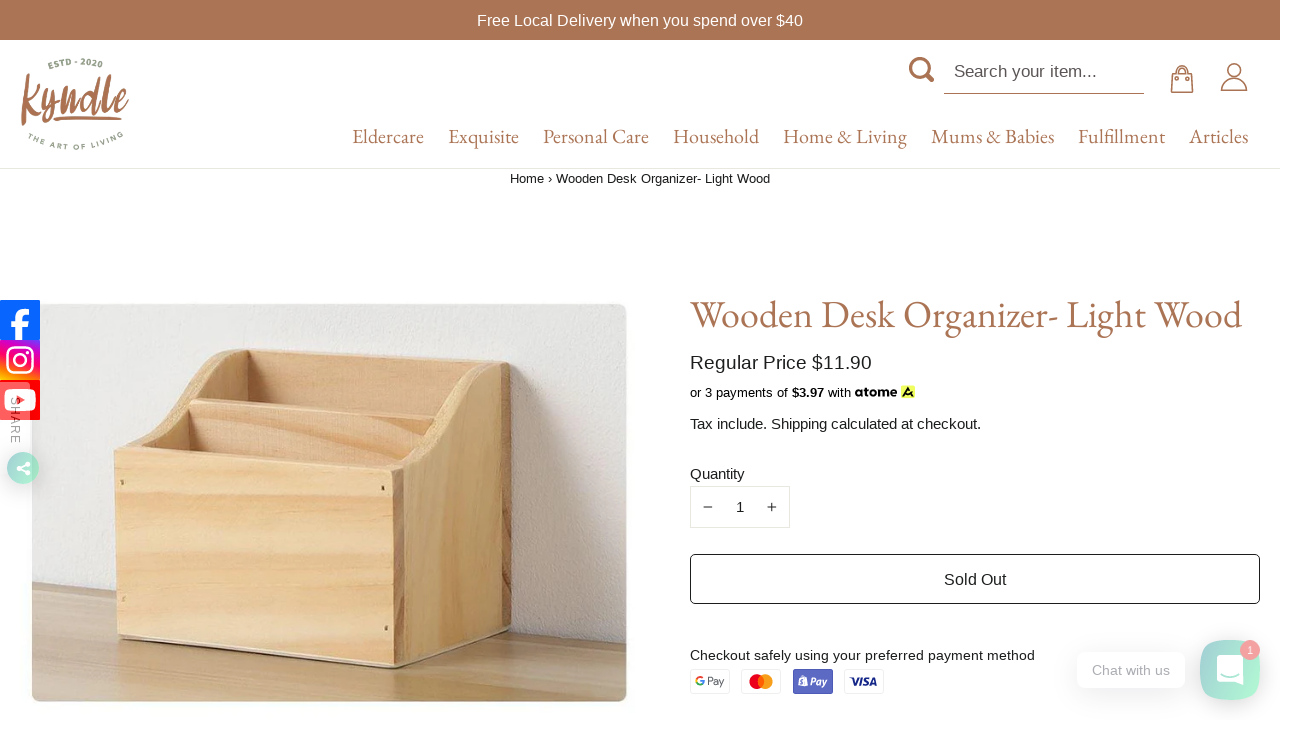

--- FILE ---
content_type: text/html; charset=utf-8
request_url: https://kyndle.sg/products/wooden-desk-organizer-light-wood
body_size: 38211
content:
<!doctype html>
<html class="no-js" lang="en">
<head> 
        <script src='//kyndle.sg/cdn/shop/t/13/assets/subscription-plan-selector-js.js?v=36875766292533349561662973277' defer='defer' ></script>
        <script id='sealoop_product' type='application/json'>
              {"id":7539561660579,"title":"Wooden Desk Organizer- Light Wood","handle":"wooden-desk-organizer-light-wood","description":"\u003cmeta charset=\"utf-8\"\u003e\n\u003cp data-mce-fragment=\"1\"\u003e\u003cstrong\u003eFEATURES:\u003c\/strong\u003e\u003c\/p\u003e\n\u003cul data-mce-fragment=\"1\"\u003e\n\u003cli data-mce-fragment=\"1\"\u003eMaterial: Wood\u003c\/li\u003e\n\u003cli data-mce-fragment=\"1\"\u003eWooden Desk Holder gives a minimalistic feel to your placement area, be it work\/study\/living space, the holder is aesthetically pleasing yet serves its purpose.\u003c\/li\u003e\n\u003c\/ul\u003e\n\u003cp data-mce-fragment=\"1\"\u003e\u003cstrong\u003eSPECIFICATIONS:\u003c\/strong\u003e\u003cbr\u003e\u003c\/p\u003e\n\u003cul data-mce-fragment=\"1\"\u003e\n\u003cli data-mce-fragment=\"1\"\u003eMeasurement: 14*9.5*12cm\u003c\/li\u003e\n\u003cli data-mce-fragment=\"1\"\u003eWeight: 500g\u003c\/li\u003e\n\u003c\/ul\u003e\n\u003cp data-mce-fragment=\"1\"\u003e\u003cstrong\u003eWHAT'S INSIDE:\u003c\/strong\u003e\u003c\/p\u003e\n\u003cp data-mce-fragment=\"1\"\u003e\u003cspan data-mce-fragment=\"1\"\u003e1x Wooden Desk Organizer\u003c\/span\u003e\u003c\/p\u003e","published_at":"2022-03-31T22:19:15+08:00","created_at":"2022-03-22T17:03:01+08:00","vendor":"Kyndle","type":"Home \u0026 Living","tags":[],"price":1190,"price_min":1190,"price_max":1190,"available":false,"price_varies":false,"compare_at_price":null,"compare_at_price_min":0,"compare_at_price_max":0,"compare_at_price_varies":false,"variants":[{"id":42340218929315,"title":"Default Title","option1":"Default Title","option2":null,"option3":null,"sku":"A167-2","requires_shipping":true,"taxable":true,"featured_image":{"id":34133007368355,"product_id":7539561660579,"position":2,"created_at":"2022-03-22T17:03:10+08:00","updated_at":"2023-09-14T01:30:22+08:00","alt":"Wooden Desk Organizer- Light Wood - Kyndle","width":774,"height":541,"src":"\/\/kyndle.sg\/cdn\/shop\/products\/A167-2WoodenStationeryHolder_c6530dec-107a-44cc-8f00-430de45b920c.jpg?v=1694626222","variant_ids":[42340218929315]},"available":false,"name":"Wooden Desk Organizer- Light Wood","public_title":null,"options":["Default Title"],"price":1190,"weight":500,"compare_at_price":null,"inventory_management":"shopify","barcode":"","featured_media":{"alt":"Wooden Desk Organizer- Light Wood - Kyndle","id":26514323439779,"position":2,"preview_image":{"aspect_ratio":1.431,"height":541,"width":774,"src":"\/\/kyndle.sg\/cdn\/shop\/products\/A167-2WoodenStationeryHolder_c6530dec-107a-44cc-8f00-430de45b920c.jpg?v=1694626222"}},"requires_selling_plan":false,"selling_plan_allocations":[]}],"images":["\/\/kyndle.sg\/cdn\/shop\/products\/WoodenDeskOrganizer-LightWood.png?v=1694626220","\/\/kyndle.sg\/cdn\/shop\/products\/A167-2WoodenStationeryHolder_c6530dec-107a-44cc-8f00-430de45b920c.jpg?v=1694626222","\/\/kyndle.sg\/cdn\/shop\/products\/4_e586581c-f3c9-4889-827d-b5c89453251a.jpg?v=1694626226","\/\/kyndle.sg\/cdn\/shop\/products\/5_9ffcac4c-04a2-4db8-96cf-d874bf9e9b7c.jpg?v=1694626228","\/\/kyndle.sg\/cdn\/shop\/products\/Capture_86423cd6-ac28-4fa0-9b58-c24d60bf9cb3.jpg?v=1694626231","\/\/kyndle.sg\/cdn\/shop\/products\/8_6b1f6e32-8398-4f7c-938d-0dba833b9873.jpg?v=1694626234","\/\/kyndle.sg\/cdn\/shop\/products\/9_93842f61-1b21-41ea-8a08-9d118e467e57.jpg?v=1694626238"],"featured_image":"\/\/kyndle.sg\/cdn\/shop\/products\/WoodenDeskOrganizer-LightWood.png?v=1694626220","options":["Title"],"media":[{"alt":"Wooden Desk Organizer- Light Wood - Kyndle","id":26561997504675,"position":1,"preview_image":{"aspect_ratio":1.0,"height":653,"width":653,"src":"\/\/kyndle.sg\/cdn\/shop\/products\/WoodenDeskOrganizer-LightWood.png?v=1694626220"},"aspect_ratio":1.0,"height":653,"media_type":"image","src":"\/\/kyndle.sg\/cdn\/shop\/products\/WoodenDeskOrganizer-LightWood.png?v=1694626220","width":653},{"alt":"Wooden Desk Organizer- Light Wood - Kyndle","id":26514323439779,"position":2,"preview_image":{"aspect_ratio":1.431,"height":541,"width":774,"src":"\/\/kyndle.sg\/cdn\/shop\/products\/A167-2WoodenStationeryHolder_c6530dec-107a-44cc-8f00-430de45b920c.jpg?v=1694626222"},"aspect_ratio":1.431,"height":541,"media_type":"image","src":"\/\/kyndle.sg\/cdn\/shop\/products\/A167-2WoodenStationeryHolder_c6530dec-107a-44cc-8f00-430de45b920c.jpg?v=1694626222","width":774},{"alt":"Wooden Desk Organizer- Light Wood - Kyndle","id":26514323341475,"position":3,"preview_image":{"aspect_ratio":0.962,"height":810,"width":779,"src":"\/\/kyndle.sg\/cdn\/shop\/products\/4_e586581c-f3c9-4889-827d-b5c89453251a.jpg?v=1694626226"},"aspect_ratio":0.962,"height":810,"media_type":"image","src":"\/\/kyndle.sg\/cdn\/shop\/products\/4_e586581c-f3c9-4889-827d-b5c89453251a.jpg?v=1694626226","width":779},{"alt":"Wooden Desk Organizer- Light Wood - Kyndle","id":26514323374243,"position":4,"preview_image":{"aspect_ratio":0.89,"height":873,"width":777,"src":"\/\/kyndle.sg\/cdn\/shop\/products\/5_9ffcac4c-04a2-4db8-96cf-d874bf9e9b7c.jpg?v=1694626228"},"aspect_ratio":0.89,"height":873,"media_type":"image","src":"\/\/kyndle.sg\/cdn\/shop\/products\/5_9ffcac4c-04a2-4db8-96cf-d874bf9e9b7c.jpg?v=1694626228","width":777},{"alt":"Wooden Desk Organizer- Light Wood - Kyndle","id":26514323472547,"position":5,"preview_image":{"aspect_ratio":0.884,"height":883,"width":781,"src":"\/\/kyndle.sg\/cdn\/shop\/products\/Capture_86423cd6-ac28-4fa0-9b58-c24d60bf9cb3.jpg?v=1694626231"},"aspect_ratio":0.884,"height":883,"media_type":"image","src":"\/\/kyndle.sg\/cdn\/shop\/products\/Capture_86423cd6-ac28-4fa0-9b58-c24d60bf9cb3.jpg?v=1694626231","width":781},{"alt":"Wooden Desk Organizer- Light Wood - Kyndle","id":26514323505315,"position":6,"preview_image":{"aspect_ratio":1.001,"height":800,"width":801,"src":"\/\/kyndle.sg\/cdn\/shop\/products\/8_6b1f6e32-8398-4f7c-938d-0dba833b9873.jpg?v=1694626234"},"aspect_ratio":1.001,"height":800,"media_type":"image","src":"\/\/kyndle.sg\/cdn\/shop\/products\/8_6b1f6e32-8398-4f7c-938d-0dba833b9873.jpg?v=1694626234","width":801},{"alt":"Wooden Desk Organizer- Light Wood - Kyndle","id":26514323538083,"position":7,"preview_image":{"aspect_ratio":1.0,"height":807,"width":807,"src":"\/\/kyndle.sg\/cdn\/shop\/products\/9_93842f61-1b21-41ea-8a08-9d118e467e57.jpg?v=1694626238"},"aspect_ratio":1.0,"height":807,"media_type":"image","src":"\/\/kyndle.sg\/cdn\/shop\/products\/9_93842f61-1b21-41ea-8a08-9d118e467e57.jpg?v=1694626238","width":807}],"requires_selling_plan":false,"selling_plan_groups":[],"content":"\u003cmeta charset=\"utf-8\"\u003e\n\u003cp data-mce-fragment=\"1\"\u003e\u003cstrong\u003eFEATURES:\u003c\/strong\u003e\u003c\/p\u003e\n\u003cul data-mce-fragment=\"1\"\u003e\n\u003cli data-mce-fragment=\"1\"\u003eMaterial: Wood\u003c\/li\u003e\n\u003cli data-mce-fragment=\"1\"\u003eWooden Desk Holder gives a minimalistic feel to your placement area, be it work\/study\/living space, the holder is aesthetically pleasing yet serves its purpose.\u003c\/li\u003e\n\u003c\/ul\u003e\n\u003cp data-mce-fragment=\"1\"\u003e\u003cstrong\u003eSPECIFICATIONS:\u003c\/strong\u003e\u003cbr\u003e\u003c\/p\u003e\n\u003cul data-mce-fragment=\"1\"\u003e\n\u003cli data-mce-fragment=\"1\"\u003eMeasurement: 14*9.5*12cm\u003c\/li\u003e\n\u003cli data-mce-fragment=\"1\"\u003eWeight: 500g\u003c\/li\u003e\n\u003c\/ul\u003e\n\u003cp data-mce-fragment=\"1\"\u003e\u003cstrong\u003eWHAT'S INSIDE:\u003c\/strong\u003e\u003c\/p\u003e\n\u003cp data-mce-fragment=\"1\"\u003e\u003cspan data-mce-fragment=\"1\"\u003e1x Wooden Desk Organizer\u003c\/span\u003e\u003c\/p\u003e"}
        </script>
        <script id='sealoop_product_selected_or_first_variant' type='application/json'>
              42340218929315
        </script>
        <script id='sealoop_money_format' type='application/json'>
            "${{amount}}"
        </script>


<!-- Added by AVADA SEO Suite -->

<!-- /Added by AVADA SEO Suite -->

  <meta charset="utf-8">
  <meta http-equiv="X-UA-Compatible" content="IE=edge,chrome=1">
  <meta name="viewport" content="width=device-width,initial-scale=1">
  <meta name="theme-color" content="#ab7455">
  
  <!-- ADDED: 2022.03.17 -->
  
  	<meta name="robots" content="index, follow" />
  
  
  <link rel="canonical" href="https://kyndle.sg/products/wooden-desk-organizer-light-wood">
  <link rel="preconnect" href="https://cdn.shopify.com">
  <link rel="preconnect" href="https://fonts.shopifycdn.com">
  <link rel="dns-prefetch" href="https://productreviews.shopifycdn.com">
  <link rel="dns-prefetch" href="https://ajax.googleapis.com">
  <link rel="dns-prefetch" href="https://maps.googleapis.com">
  <link rel="dns-prefetch" href="https://maps.gstatic.com"><link rel="shortcut icon" href="//kyndle.sg/cdn/shop/files/kyndle-logo_250x_9e6ce3ff-da56-4c23-8d03-cb37f8866626_32x32.png?v=1653444283" type="image/png" /><title>Wooden Desk Organizer- Light Wood
</title>
<meta name="description" content="FEATURES: Material: Wood Wooden Desk Holder gives a minimalistic feel to your placement area, be it work/study/living space, the holder is aesthetically pleasing yet serves its purpose. SPECIFICATIONS: Measurement: 14*9.5*12cm Weight: 500g WHAT&#39;S INSIDE: 1x Wooden Desk Organizer"><meta property="og:site_name" content="Kyndle">
  <meta property="og:url" content="https://kyndle.sg/products/wooden-desk-organizer-light-wood">
  <meta property="og:title" content="Wooden Desk Organizer- Light Wood">
  <meta property="og:type" content="product">
  <meta property="og:description" content="FEATURES: Material: Wood Wooden Desk Holder gives a minimalistic feel to your placement area, be it work/study/living space, the holder is aesthetically pleasing yet serves its purpose. SPECIFICATIONS: Measurement: 14*9.5*12cm Weight: 500g WHAT&#39;S INSIDE: 1x Wooden Desk Organizer"><meta property="og:image" content="http://kyndle.sg/cdn/shop/products/WoodenDeskOrganizer-LightWood_1200x1200.png?v=1694626220"><meta property="og:image" content="http://kyndle.sg/cdn/shop/products/A167-2WoodenStationeryHolder_c6530dec-107a-44cc-8f00-430de45b920c_1200x1200.jpg?v=1694626222"><meta property="og:image" content="http://kyndle.sg/cdn/shop/products/4_e586581c-f3c9-4889-827d-b5c89453251a_1200x1200.jpg?v=1694626226">
  <meta property="og:image:secure_url" content="https://kyndle.sg/cdn/shop/products/WoodenDeskOrganizer-LightWood_1200x1200.png?v=1694626220"><meta property="og:image:secure_url" content="https://kyndle.sg/cdn/shop/products/A167-2WoodenStationeryHolder_c6530dec-107a-44cc-8f00-430de45b920c_1200x1200.jpg?v=1694626222"><meta property="og:image:secure_url" content="https://kyndle.sg/cdn/shop/products/4_e586581c-f3c9-4889-827d-b5c89453251a_1200x1200.jpg?v=1694626226">
  <meta name="twitter:site" content="@">
  <meta name="twitter:card" content="summary_large_image">
  <meta name="twitter:title" content="Wooden Desk Organizer- Light Wood">
  <meta name="twitter:description" content="FEATURES: Material: Wood Wooden Desk Holder gives a minimalistic feel to your placement area, be it work/study/living space, the holder is aesthetically pleasing yet serves its purpose. SPECIFICATIONS: Measurement: 14*9.5*12cm Weight: 500g WHAT&#39;S INSIDE: 1x Wooden Desk Organizer">
<style data-shopify>@font-face {
  font-family: "EB Garamond";
  font-weight: 400;
  font-style: normal;
  font-display: swap;
  src: url("//kyndle.sg/cdn/fonts/ebgaramond/ebgaramond_n4.f03b4ad40330b0ec2af5bb96f169ce0df8a12bc0.woff2") format("woff2"),
       url("//kyndle.sg/cdn/fonts/ebgaramond/ebgaramond_n4.73939a8b7fe7c6b6b560b459d64db062f2ba1a29.woff") format("woff");
}

  

  
  
  
</style><link href="//kyndle.sg/cdn/shop/t/13/assets/theme.css?v=171682590937611704631696498999" rel="stylesheet" type="text/css" media="all" />
  <link href="//kyndle.sg/cdn/shop/t/13/assets/custom.css?v=83675348680742327071666246265" rel="stylesheet" type="text/css" media="all" /> <style data-shopify>:root {
    --typeHeaderPrimary: "EB Garamond";
    --typeHeaderFallback: serif;
    --typeHeaderSize: 39px;
    --typeHeaderWeight: 400;
    --typeHeaderLineHeight: 1.2;
    --typeHeaderSpacing: 0.0em;

    --typeBasePrimary:Helvetica;
    --typeBaseFallback:Arial, sans-serif;
    --typeBaseSize: 15px;
    --typeBaseWeight: 400;
    --typeBaseLineHeight: 1.6;
    --typeBaseSpacing: 0.0em;

    --iconWeight: 3px;
    --iconLinecaps: miter;
  }

  
.collection-hero__content:before,
  .hero__image-wrapper:before,
  .hero__media:before {
    background-image: linear-gradient(to bottom, rgba(0, 0, 0, 0.0) 0%, rgba(0, 0, 0, 0.0) 40%, rgba(0, 0, 0, 0.62) 100%);
  }

  .skrim__item-content .skrim__overlay:after {
    background-image: linear-gradient(to bottom, rgba(0, 0, 0, 0.0) 30%, rgba(0, 0, 0, 0.62) 100%);
  }

  .placeholder-content {
    background-image: linear-gradient(100deg, #ffffff 40%, #f7f7f7 63%, #ffffff 79%);
  }</style><script>
    document.documentElement.className = document.documentElement.className.replace('no-js', 'js');

    window.theme = window.theme || {};
    theme.routes = {
      cart: "/cart",
      cartAdd: "/cart/add.js",
      cartChange: "/cart/change"
    };
    theme.strings = {
      soldOut: "Sold Out",
      unavailable: "Unavailable",
      stockLabel: "Only [count] item in stock!",
      willNotShipUntil: "Will not ship until [date]",
      willBeInStockAfter: "Will be in stock after [date]",
      waitingForStock: "Inventory on the way",
      cartSavings: "You're saving [savings]",
      cartEmpty: "Your cart is currently empty.",
      cartTermsConfirmation: "You must agree with the terms and conditions of sales to check out"
    };
    theme.settings = {
      dynamicVariantsEnable: true,
      dynamicVariantType: "button",
      cartType: "drawer",
      moneyFormat: "${{amount}}",
      predictiveSearch: true,
      predictiveSearchType: "product,article,page,collection",
      inventoryThreshold: 10,
      quickView: false,
      themeName: 'Motion',
      themeVersion: "6.0.1"
    };
  </script>

  <script>window.performance && window.performance.mark && window.performance.mark('shopify.content_for_header.start');</script><meta name="google-site-verification" content="KccyDKyezuYMsJPuQ7Zd2uJEktmwVFaNZdGn4HHz-TQ">
<meta id="shopify-digital-wallet" name="shopify-digital-wallet" content="/40047837347/digital_wallets/dialog">
<meta name="shopify-checkout-api-token" content="9fad151410004d3a18637fbb45cb0dfa">
<link rel="alternate" type="application/json+oembed" href="https://kyndle.sg/products/wooden-desk-organizer-light-wood.oembed">
<script async="async" src="/checkouts/internal/preloads.js?locale=en-SG"></script>
<link rel="preconnect" href="https://shop.app" crossorigin="anonymous">
<script async="async" src="https://shop.app/checkouts/internal/preloads.js?locale=en-SG&shop_id=40047837347" crossorigin="anonymous"></script>
<script id="apple-pay-shop-capabilities" type="application/json">{"shopId":40047837347,"countryCode":"SG","currencyCode":"SGD","merchantCapabilities":["supports3DS"],"merchantId":"gid:\/\/shopify\/Shop\/40047837347","merchantName":"Kyndle","requiredBillingContactFields":["postalAddress","email","phone"],"requiredShippingContactFields":["postalAddress","email","phone"],"shippingType":"shipping","supportedNetworks":["visa","masterCard"],"total":{"type":"pending","label":"Kyndle","amount":"1.00"},"shopifyPaymentsEnabled":true,"supportsSubscriptions":true}</script>
<script id="shopify-features" type="application/json">{"accessToken":"9fad151410004d3a18637fbb45cb0dfa","betas":["rich-media-storefront-analytics"],"domain":"kyndle.sg","predictiveSearch":true,"shopId":40047837347,"locale":"en"}</script>
<script>var Shopify = Shopify || {};
Shopify.shop = "kyndle.myshopify.com";
Shopify.locale = "en";
Shopify.currency = {"active":"SGD","rate":"1.0"};
Shopify.country = "SG";
Shopify.theme = {"name":"LIVE as at 24th Feb 2022","id":129099137187,"schema_name":null,"schema_version":null,"theme_store_id":null,"role":"main"};
Shopify.theme.handle = "null";
Shopify.theme.style = {"id":null,"handle":null};
Shopify.cdnHost = "kyndle.sg/cdn";
Shopify.routes = Shopify.routes || {};
Shopify.routes.root = "/";</script>
<script type="module">!function(o){(o.Shopify=o.Shopify||{}).modules=!0}(window);</script>
<script>!function(o){function n(){var o=[];function n(){o.push(Array.prototype.slice.apply(arguments))}return n.q=o,n}var t=o.Shopify=o.Shopify||{};t.loadFeatures=n(),t.autoloadFeatures=n()}(window);</script>
<script>
  window.ShopifyPay = window.ShopifyPay || {};
  window.ShopifyPay.apiHost = "shop.app\/pay";
  window.ShopifyPay.redirectState = null;
</script>
<script id="shop-js-analytics" type="application/json">{"pageType":"product"}</script>
<script defer="defer" async type="module" src="//kyndle.sg/cdn/shopifycloud/shop-js/modules/v2/client.init-shop-cart-sync_DtuiiIyl.en.esm.js"></script>
<script defer="defer" async type="module" src="//kyndle.sg/cdn/shopifycloud/shop-js/modules/v2/chunk.common_CUHEfi5Q.esm.js"></script>
<script type="module">
  await import("//kyndle.sg/cdn/shopifycloud/shop-js/modules/v2/client.init-shop-cart-sync_DtuiiIyl.en.esm.js");
await import("//kyndle.sg/cdn/shopifycloud/shop-js/modules/v2/chunk.common_CUHEfi5Q.esm.js");

  window.Shopify.SignInWithShop?.initShopCartSync?.({"fedCMEnabled":true,"windoidEnabled":true});

</script>
<script>
  window.Shopify = window.Shopify || {};
  if (!window.Shopify.featureAssets) window.Shopify.featureAssets = {};
  window.Shopify.featureAssets['shop-js'] = {"shop-cart-sync":["modules/v2/client.shop-cart-sync_DFoTY42P.en.esm.js","modules/v2/chunk.common_CUHEfi5Q.esm.js"],"init-fed-cm":["modules/v2/client.init-fed-cm_D2UNy1i2.en.esm.js","modules/v2/chunk.common_CUHEfi5Q.esm.js"],"init-shop-email-lookup-coordinator":["modules/v2/client.init-shop-email-lookup-coordinator_BQEe2rDt.en.esm.js","modules/v2/chunk.common_CUHEfi5Q.esm.js"],"shop-cash-offers":["modules/v2/client.shop-cash-offers_3CTtReFF.en.esm.js","modules/v2/chunk.common_CUHEfi5Q.esm.js","modules/v2/chunk.modal_BewljZkx.esm.js"],"shop-button":["modules/v2/client.shop-button_C6oxCjDL.en.esm.js","modules/v2/chunk.common_CUHEfi5Q.esm.js"],"init-windoid":["modules/v2/client.init-windoid_5pix8xhK.en.esm.js","modules/v2/chunk.common_CUHEfi5Q.esm.js"],"avatar":["modules/v2/client.avatar_BTnouDA3.en.esm.js"],"init-shop-cart-sync":["modules/v2/client.init-shop-cart-sync_DtuiiIyl.en.esm.js","modules/v2/chunk.common_CUHEfi5Q.esm.js"],"shop-toast-manager":["modules/v2/client.shop-toast-manager_BYv_8cH1.en.esm.js","modules/v2/chunk.common_CUHEfi5Q.esm.js"],"pay-button":["modules/v2/client.pay-button_FnF9EIkY.en.esm.js","modules/v2/chunk.common_CUHEfi5Q.esm.js"],"shop-login-button":["modules/v2/client.shop-login-button_CH1KUpOf.en.esm.js","modules/v2/chunk.common_CUHEfi5Q.esm.js","modules/v2/chunk.modal_BewljZkx.esm.js"],"init-customer-accounts-sign-up":["modules/v2/client.init-customer-accounts-sign-up_aj7QGgYS.en.esm.js","modules/v2/client.shop-login-button_CH1KUpOf.en.esm.js","modules/v2/chunk.common_CUHEfi5Q.esm.js","modules/v2/chunk.modal_BewljZkx.esm.js"],"init-shop-for-new-customer-accounts":["modules/v2/client.init-shop-for-new-customer-accounts_NbnYRf_7.en.esm.js","modules/v2/client.shop-login-button_CH1KUpOf.en.esm.js","modules/v2/chunk.common_CUHEfi5Q.esm.js","modules/v2/chunk.modal_BewljZkx.esm.js"],"init-customer-accounts":["modules/v2/client.init-customer-accounts_ppedhqCH.en.esm.js","modules/v2/client.shop-login-button_CH1KUpOf.en.esm.js","modules/v2/chunk.common_CUHEfi5Q.esm.js","modules/v2/chunk.modal_BewljZkx.esm.js"],"shop-follow-button":["modules/v2/client.shop-follow-button_CMIBBa6u.en.esm.js","modules/v2/chunk.common_CUHEfi5Q.esm.js","modules/v2/chunk.modal_BewljZkx.esm.js"],"lead-capture":["modules/v2/client.lead-capture_But0hIyf.en.esm.js","modules/v2/chunk.common_CUHEfi5Q.esm.js","modules/v2/chunk.modal_BewljZkx.esm.js"],"checkout-modal":["modules/v2/client.checkout-modal_BBxc70dQ.en.esm.js","modules/v2/chunk.common_CUHEfi5Q.esm.js","modules/v2/chunk.modal_BewljZkx.esm.js"],"shop-login":["modules/v2/client.shop-login_hM3Q17Kl.en.esm.js","modules/v2/chunk.common_CUHEfi5Q.esm.js","modules/v2/chunk.modal_BewljZkx.esm.js"],"payment-terms":["modules/v2/client.payment-terms_CAtGlQYS.en.esm.js","modules/v2/chunk.common_CUHEfi5Q.esm.js","modules/v2/chunk.modal_BewljZkx.esm.js"]};
</script>
<script>(function() {
  var isLoaded = false;
  function asyncLoad() {
    if (isLoaded) return;
    isLoaded = true;
    var urls = ["https:\/\/seo.apps.avada.io\/avada-seo-installed.js?shop=kyndle.myshopify.com","https:\/\/cks3.amplifiedcdn.com\/ckjs.production.min.js?unique_id=kyndle.myshopify.com\u0026shop=kyndle.myshopify.com","https:\/\/cdn.shopify.com\/s\/files\/1\/0184\/4255\/1360\/files\/quicklink.v3.min.js?v=1654836645\u0026shop=kyndle.myshopify.com","https:\/\/cdn.shopify.com\/s\/files\/1\/0184\/4255\/1360\/files\/whatsapp.v5.min.js?v=1656493607\u0026shop=kyndle.myshopify.com","https:\/\/static.loloyal.com\/boom-cend\/entry-js\/boom-cend.js?shop=kyndle.myshopify.com","https:\/\/d1639lhkj5l89m.cloudfront.net\/js\/storefront\/uppromote.js?shop=kyndle.myshopify.com","https:\/\/ccjs.amplifiedcdn.com\/ccjs.umd.js?unique_id=kyndle.myshopify.com\u0026shop=kyndle.myshopify.com","https:\/\/gateway.apaylater.com\/plugins\/price_divider\/main.js?platform=SHOPIFY\u0026country=SG\u0026price_divider_applied_on=all\u0026shop=kyndle.myshopify.com","https:\/\/sp-micro-next.b-cdn.net\/sp-micro.umd.js?shop=kyndle.myshopify.com"];
    for (var i = 0; i < urls.length; i++) {
      var s = document.createElement('script');
      s.type = 'text/javascript';
      s.async = true;
      s.src = urls[i];
      var x = document.getElementsByTagName('script')[0];
      x.parentNode.insertBefore(s, x);
    }
  };
  if(window.attachEvent) {
    window.attachEvent('onload', asyncLoad);
  } else {
    window.addEventListener('load', asyncLoad, false);
  }
})();</script>
<script id="__st">var __st={"a":40047837347,"offset":28800,"reqid":"2243337e-064c-4a0e-8887-7e61e916f019-1767186335","pageurl":"kyndle.sg\/products\/wooden-desk-organizer-light-wood","u":"4133a5a73164","p":"product","rtyp":"product","rid":7539561660579};</script>
<script>window.ShopifyPaypalV4VisibilityTracking = true;</script>
<script id="captcha-bootstrap">!function(){'use strict';const t='contact',e='account',n='new_comment',o=[[t,t],['blogs',n],['comments',n],[t,'customer']],c=[[e,'customer_login'],[e,'guest_login'],[e,'recover_customer_password'],[e,'create_customer']],r=t=>t.map((([t,e])=>`form[action*='/${t}']:not([data-nocaptcha='true']) input[name='form_type'][value='${e}']`)).join(','),a=t=>()=>t?[...document.querySelectorAll(t)].map((t=>t.form)):[];function s(){const t=[...o],e=r(t);return a(e)}const i='password',u='form_key',d=['recaptcha-v3-token','g-recaptcha-response','h-captcha-response',i],f=()=>{try{return window.sessionStorage}catch{return}},m='__shopify_v',_=t=>t.elements[u];function p(t,e,n=!1){try{const o=window.sessionStorage,c=JSON.parse(o.getItem(e)),{data:r}=function(t){const{data:e,action:n}=t;return t[m]||n?{data:e,action:n}:{data:t,action:n}}(c);for(const[e,n]of Object.entries(r))t.elements[e]&&(t.elements[e].value=n);n&&o.removeItem(e)}catch(o){console.error('form repopulation failed',{error:o})}}const l='form_type',E='cptcha';function T(t){t.dataset[E]=!0}const w=window,h=w.document,L='Shopify',v='ce_forms',y='captcha';let A=!1;((t,e)=>{const n=(g='f06e6c50-85a8-45c8-87d0-21a2b65856fe',I='https://cdn.shopify.com/shopifycloud/storefront-forms-hcaptcha/ce_storefront_forms_captcha_hcaptcha.v1.5.2.iife.js',D={infoText:'Protected by hCaptcha',privacyText:'Privacy',termsText:'Terms'},(t,e,n)=>{const o=w[L][v],c=o.bindForm;if(c)return c(t,g,e,D).then(n);var r;o.q.push([[t,g,e,D],n]),r=I,A||(h.body.append(Object.assign(h.createElement('script'),{id:'captcha-provider',async:!0,src:r})),A=!0)});var g,I,D;w[L]=w[L]||{},w[L][v]=w[L][v]||{},w[L][v].q=[],w[L][y]=w[L][y]||{},w[L][y].protect=function(t,e){n(t,void 0,e),T(t)},Object.freeze(w[L][y]),function(t,e,n,w,h,L){const[v,y,A,g]=function(t,e,n){const i=e?o:[],u=t?c:[],d=[...i,...u],f=r(d),m=r(i),_=r(d.filter((([t,e])=>n.includes(e))));return[a(f),a(m),a(_),s()]}(w,h,L),I=t=>{const e=t.target;return e instanceof HTMLFormElement?e:e&&e.form},D=t=>v().includes(t);t.addEventListener('submit',(t=>{const e=I(t);if(!e)return;const n=D(e)&&!e.dataset.hcaptchaBound&&!e.dataset.recaptchaBound,o=_(e),c=g().includes(e)&&(!o||!o.value);(n||c)&&t.preventDefault(),c&&!n&&(function(t){try{if(!f())return;!function(t){const e=f();if(!e)return;const n=_(t);if(!n)return;const o=n.value;o&&e.removeItem(o)}(t);const e=Array.from(Array(32),(()=>Math.random().toString(36)[2])).join('');!function(t,e){_(t)||t.append(Object.assign(document.createElement('input'),{type:'hidden',name:u})),t.elements[u].value=e}(t,e),function(t,e){const n=f();if(!n)return;const o=[...t.querySelectorAll(`input[type='${i}']`)].map((({name:t})=>t)),c=[...d,...o],r={};for(const[a,s]of new FormData(t).entries())c.includes(a)||(r[a]=s);n.setItem(e,JSON.stringify({[m]:1,action:t.action,data:r}))}(t,e)}catch(e){console.error('failed to persist form',e)}}(e),e.submit())}));const S=(t,e)=>{t&&!t.dataset[E]&&(n(t,e.some((e=>e===t))),T(t))};for(const o of['focusin','change'])t.addEventListener(o,(t=>{const e=I(t);D(e)&&S(e,y())}));const B=e.get('form_key'),M=e.get(l),P=B&&M;t.addEventListener('DOMContentLoaded',(()=>{const t=y();if(P)for(const e of t)e.elements[l].value===M&&p(e,B);[...new Set([...A(),...v().filter((t=>'true'===t.dataset.shopifyCaptcha))])].forEach((e=>S(e,t)))}))}(h,new URLSearchParams(w.location.search),n,t,e,['guest_login'])})(!0,!0)}();</script>
<script integrity="sha256-4kQ18oKyAcykRKYeNunJcIwy7WH5gtpwJnB7kiuLZ1E=" data-source-attribution="shopify.loadfeatures" defer="defer" src="//kyndle.sg/cdn/shopifycloud/storefront/assets/storefront/load_feature-a0a9edcb.js" crossorigin="anonymous"></script>
<script crossorigin="anonymous" defer="defer" src="//kyndle.sg/cdn/shopifycloud/storefront/assets/shopify_pay/storefront-65b4c6d7.js?v=20250812"></script>
<script data-source-attribution="shopify.dynamic_checkout.dynamic.init">var Shopify=Shopify||{};Shopify.PaymentButton=Shopify.PaymentButton||{isStorefrontPortableWallets:!0,init:function(){window.Shopify.PaymentButton.init=function(){};var t=document.createElement("script");t.src="https://kyndle.sg/cdn/shopifycloud/portable-wallets/latest/portable-wallets.en.js",t.type="module",document.head.appendChild(t)}};
</script>
<script data-source-attribution="shopify.dynamic_checkout.buyer_consent">
  function portableWalletsHideBuyerConsent(e){var t=document.getElementById("shopify-buyer-consent"),n=document.getElementById("shopify-subscription-policy-button");t&&n&&(t.classList.add("hidden"),t.setAttribute("aria-hidden","true"),n.removeEventListener("click",e))}function portableWalletsShowBuyerConsent(e){var t=document.getElementById("shopify-buyer-consent"),n=document.getElementById("shopify-subscription-policy-button");t&&n&&(t.classList.remove("hidden"),t.removeAttribute("aria-hidden"),n.addEventListener("click",e))}window.Shopify?.PaymentButton&&(window.Shopify.PaymentButton.hideBuyerConsent=portableWalletsHideBuyerConsent,window.Shopify.PaymentButton.showBuyerConsent=portableWalletsShowBuyerConsent);
</script>
<script>
  function portableWalletsCleanup(e){e&&e.src&&console.error("Failed to load portable wallets script "+e.src);var t=document.querySelectorAll("shopify-accelerated-checkout .shopify-payment-button__skeleton, shopify-accelerated-checkout-cart .wallet-cart-button__skeleton"),e=document.getElementById("shopify-buyer-consent");for(let e=0;e<t.length;e++)t[e].remove();e&&e.remove()}function portableWalletsNotLoadedAsModule(e){e instanceof ErrorEvent&&"string"==typeof e.message&&e.message.includes("import.meta")&&"string"==typeof e.filename&&e.filename.includes("portable-wallets")&&(window.removeEventListener("error",portableWalletsNotLoadedAsModule),window.Shopify.PaymentButton.failedToLoad=e,"loading"===document.readyState?document.addEventListener("DOMContentLoaded",window.Shopify.PaymentButton.init):window.Shopify.PaymentButton.init())}window.addEventListener("error",portableWalletsNotLoadedAsModule);
</script>

<script type="module" src="https://kyndle.sg/cdn/shopifycloud/portable-wallets/latest/portable-wallets.en.js" onError="portableWalletsCleanup(this)" crossorigin="anonymous"></script>
<script nomodule>
  document.addEventListener("DOMContentLoaded", portableWalletsCleanup);
</script>

<link id="shopify-accelerated-checkout-styles" rel="stylesheet" media="screen" href="https://kyndle.sg/cdn/shopifycloud/portable-wallets/latest/accelerated-checkout-backwards-compat.css" crossorigin="anonymous">
<style id="shopify-accelerated-checkout-cart">
        #shopify-buyer-consent {
  margin-top: 1em;
  display: inline-block;
  width: 100%;
}

#shopify-buyer-consent.hidden {
  display: none;
}

#shopify-subscription-policy-button {
  background: none;
  border: none;
  padding: 0;
  text-decoration: underline;
  font-size: inherit;
  cursor: pointer;
}

#shopify-subscription-policy-button::before {
  box-shadow: none;
}

      </style>

<script>window.performance && window.performance.mark && window.performance.mark('shopify.content_for_header.end');</script>

	

  <script src="//kyndle.sg/cdn/shop/t/13/assets/vendor-scripts-v10.js" defer="defer"></script><link rel="preload" as="style" href="//kyndle.sg/cdn/shop/t/13/assets/currency-flags.css?v=75482696549506390791645185460" onload="this.onload=null;this.rel='stylesheet'">
    <noscript><link rel="stylesheet" href="//kyndle.sg/cdn/shop/t/13/assets/currency-flags.css?v=75482696549506390791645185460"></noscript><script src="//kyndle.sg/cdn/shop/t/13/assets/theme.js?v=119507275544937483671645185467" defer="defer"></script>
  <script src="https://code.jquery.com/jquery-2.2.4.min.js" ></script>
  
<style>
    @media(min-width:768px){
    .template-blog .grid-blog .grid__item:nth-child(4n+4){margin-bottom:130px;}
    }
    .template-article .main-content ol li::marker{
      font-weight: bold;
    }
  </style>
  <!-- Google Tag Manager -->
<script>(function(w,d,s,l,i){w[l]=w[l]||[];w[l].push({'gtm.start':
new Date().getTime(),event:'gtm.js'});var f=d.getElementsByTagName(s)[0],
j=d.createElement(s),dl=l!='dataLayer'?'&l='+l:'';j.async=true;j.src=
'https://www.googletagmanager.com/gtm.js?id='+i+dl;f.parentNode.insertBefore(j,f);
})(window,document,'script','dataLayer','GTM-TTRWDLC');</script>
<!-- End Google Tag Manager -->
  <!-- ADDED: 2022.01.21 - START -->
  
  <!-- SCHEMA: ORGANISATION - LOCAL BUSINESS -->
  <script type="application/ld+json">
  {
    "@context": "https://schema.org",
    "@type": "LocalBusiness",
    "name": "Kyndle Pte Ltd",
    "image": "https://cdn.shopify.com/s/files/1/0400/4783/7347/files/Background_3_250x.png?v=1603550032",
    "@id": "",
    "url": "https://kyndle.sg/",
    "telephone": "6592246282",
    "address": {
      "@type": "PostalAddress",
      "streetAddress": "5 Kaki Bukit Cres",
      "addressLocality": "",
      "postalCode": "416238",
      "addressCountry": "SG"
    },
    "openingHoursSpecification": [{
      "@type": "OpeningHoursSpecification",
      "dayOfWeek": [
        "Monday",
        "Tuesday",
        "Wednesday",
        "Thursday",
        "Friday"
      ],
      "opens": "10:00",
      "closes": "07:00"
    },{
      "@type": "OpeningHoursSpecification",
      "dayOfWeek": "Saturday",
      "opens": "10:00",
      "closes": "02:00"
    }],
    "sameAs": [
      "https://www.facebook.com/kyndle.sg/",
      "https://www.instagram.com/kyndle.sg/"
    ] 
  }
  </script>


<!--  3/24/2022  -->

  
  <!-- GOOGLE WEBMASTER TOOLS -->
  <meta name="google-site-verification" content="EXkA1msEjUP7cuWjqEyQvtaYXFjG7cE_mdacKcEmINc" />
  
  <!-- BING WEBMASTER TOOLS -->
  <meta name="msvalidate.01" content="A46ED5F72FBE26236E09086CEE7552E5" />
  <!-- END -->
  

<!-- BeginConsistentCartAddon -->  <script>    Shopify.customer_logged_in = false ;  Shopify.customer_email = "" ;  Shopify.log_uuids = true;    </script>  <!-- EndConsistentCartAddon -->
<!-- BEGIN app block: shopify://apps/vitals/blocks/app-embed/aeb48102-2a5a-4f39-bdbd-d8d49f4e20b8 --><link rel="preconnect" href="https://appsolve.io/" /><link rel="preconnect" href="https://cdn-sf.vitals.app/" /><script data-ver="58" id="vtlsAebData" class="notranslate">window.vtlsLiquidData = window.vtlsLiquidData || {};window.vtlsLiquidData.buildId = 55737;

window.vtlsLiquidData.apiHosts = {
	...window.vtlsLiquidData.apiHosts,
	"1": "https://appsolve.io"
};
	window.vtlsLiquidData.moduleSettings = {"1":{"3":"94deff","4":"left","5":"stamp-ribbon","44":"accredited,fast_shipping,guaranteed,worldwide_shipping","85":"Our Promise","86":20,"87":20,"148":100,"978":"{}","1060":"303030"},"3":{"6":"Sale ending in","8":30,"24":0,"25":2,"26":1,"27":3,"80":"left","118":"default","146":15,"179":"de4848","180":"cccccc","185":1,"186":10,"189":true,"227":"f7f7f7","228":"f7f7f7","230":"de4848","416":"day","426":"days","427":"hour","428":"hours","429":"minute","430":"minutes","431":"second","432":"seconds","436":true,"505":"000000","840":"626262","841":"444444","842":"000000","953":"evergreen","955":"","956":"","1079":"{}","1098":"222222","1101":24,"1103":"","1104":"222222"},"4":{"487":"6","488":"888888","673":false,"975":true,"976":true,"980":"{}"},"5":[],"7":[],"9":[],"12":{"29":true,"30":false,"31":true,"32":true,"108":true},"13":{"34":"☞ Don't forget this..."},"14":{"45":6,"46":8,"47":10,"48":12,"49":8,"51":false,"52":true,"112":"dark","113":"left","198":"333e40","199":"eeeeee","200":"ffd700","201":"cccccc","202":"cccccc","203":14,"205":13,"206":460,"207":9,"222":false,"223":true,"353":"from","354":"purchased","355":"Someone","419":"second","420":"seconds","421":"minute","422":"minutes","423":"hour","424":"hours","433":"ago","458":"","474":"abstract","475":"square","490":true,"497":"added to cart","498":true,"499":true,"500":3,"501":"##count## people added this product to cart today:","515":"Singapore","557":true,"589":"00a332","799":60,"802":1,"807":"day","808":"days"},"15":{"37":"color","38":"Checkout safely using your preferred payment method","63":"2120bb","64":"google_pay,mastercard,shopify_pay,visa","65":"left","78":20,"79":20,"920":"{}"},"16":{"232":true,"245":"bottom","246":"bottom","247":"Add to Cart","411":true,"417":true,"418":true,"477":"automatic","478":"000000","479":"ffffff","489":true,"843":"ffffff","844":"2e2e2e","921":true,"922":true,"923":true,"924":"1","925":"1","952":"{\"container\":{\"traits\":{\"height\":{\"default\":\"40px\"}}},\"productDetails\":{\"traits\":{\"stickySubmitBtnStyle\":{\"default\":\"small\"}}}}","1021":false,"1110":false,"1154":0,"1155":true,"1156":true,"1157":false,"1158":0,"1159":false,"1160":false,"1161":false,"1162":false,"1163":false,"1182":false,"1183":true,"1184":"","1185":false},"17":{"41":"jello-shake","42":"interval","43":10},"21":{"142":true,"143":"left","144":0,"145":0,"190":true,"216":"ffce07","217":true,"218":0,"219":0,"220":"center","248":true,"278":"ffffff","279":true,"280":"ffffff","281":"eaeaea","287":"reviews","288":"See more reviews","289":"Write a Review","290":"Share your experience","291":"Rating","292":"Name","293":"Review","294":"We'd love to see a picture","295":"Submit Review","296":"Cancel","297":"No reviews yet. Be the first to add a review.","333":20,"334":100,"335":10,"336":50,"410":true,"447":"Thank you for adding your review!","481":"{{ stars }} {{ averageRating }} ({{ totalReviews }} {{ reviewsTranslation }})","482":"{{ stars }} ({{ totalReviews }})","483":19,"484":18,"494":2,"504":"Only image file types are supported for upload","507":true,"508":"E-mail","510":"00a332","563":"The review could not be added. If the problem persists, please contact us.","598":"Store reply","688":"Customers from all over the world love our products!","689":"Happy Customers","691":false,"745":true,"746":"columns","747":false,"748":"ffce07","752":"Verified buyer","787":"columns","788":true,"793":"000000","794":"ffffff","846":"5e5e5e","877":"222222","878":"737373","879":"f7f7f7","880":"5e5e5e","948":0,"949":0,"951":"{}","994":"Our Customers Love Us","996":1,"1002":4,"1003":false,"1005":false,"1034":false,"1038":20,"1039":20,"1040":10,"1041":10,"1042":100,"1043":50,"1044":"columns","1045":true,"1046":"5e5e5e","1047":"5e5e5e","1048":"222222","1061":false,"1062":0,"1063":0,"1064":"Collected by","1065":"From {{reviews_count}} reviews","1067":true,"1068":false,"1069":true,"1070":true,"1072":"{}","1073":"left","1074":"center","1078":true,"1089":"{}","1090":0},"22":{"165":true,"193":"f31212","234":"Customers who bought this also bought","238":"left","323":"From","325":"Add to Cart","342":false,"406":true,"445":"Out of stock","486":"","856":"ffffff","857":"f6f6f6","858":"4f4f4f","960":"{\"productTitle\":{\"traits\":{\"fontWeight\":{\"default\":\"600\"}}}}","1015":1,"1017":1,"1019":true,"1022":true},"23":{"91":"{\"Facebook\":\"https:\/\/www.facebook.com\/kyndlesingapore\",\"Instagram\":\"https:\/\/www.instagram.com\/kyndle_sg\/\",\"YouTube\":\"https:\/\/www.youtube.com\/channel\/UCPU605yXYUuXShPhe3jfIDQ\"}","114":"left","135":true,"240":300},"24":{"93":15,"94":"e8e8a9","359":"545454","389":"An item in your cart is in high demand.","390":"Complete the order to make sure it’s yours!","502":false,"977":"{}","1084":false,"1199":false,"1200":0},"34":{"184":true,"192":true,"233":"Recently Viewed","237":"left","254":"f31212","324":"Add to Cart","343":false,"405":true,"439":"From","444":"Out of stock","853":"ffffff","854":"f6f6f6","855":"4f4f4f","957":"{\"productTitle\":{\"traits\":{\"fontWeight\":{\"default\":\"600\"}}}}","1016":1,"1018":1,"1020":true,"1027":true},"44":{"360":"Free shipping to {{ country }} in {{ min_interval }} to {{ max_interval }} {{ interval_type }}, for orders over {{ min_value }}.","361":"Ships to {{ country }} in {{ min_interval }} to {{ max_interval }} {{ interval_type }}, for {{ price }}.","362":"ffffff","363":"cccccc","364":"333333","726":"Hide shipping options","727":"See all shipping options","728":true,"753":"day","754":"days","755":"business day","756":"business days","757":"week","758":"weeks","759":"business week","760":"business weeks","1081":"{}"},"46":{"368":"Hurry! Only {{ stock }} units left in stock!","369":10,"370":false,"371":"Hurry! Inventory is running low.","372":"333333","373":"e1e1e1","374":"ff3d12","375":"edd728","909":"{}","1087":0},"48":{"469":true,"491":true,"588":true,"595":false,"603":"","605":"","606":"","781":true,"783":1,"876":0,"1076":false,"1105":0,"1198":false},"51":{"599":true,"604":true,"873":""},"52":{"581":"standard","582":true,"583":5,"584":true,"585":"Email address already used","586":"Invalid email address","587":24,"995":"{}","1049":"You have to accept marketing emails to become a subscriber","1050":"You have to accept the privacy policy and marketing emails","1051":"You have to accept the Privacy Policy","1052":"Privacy Policy","1055":false,"1056":"I have read and agree to the {{ privacy_policy }}","1057":"","1058":false,"1059":"Email me with news and offers"},"53":{"636":"4b8e15","637":"ffffff","638":0,"639":5,"640":"You save:","642":"Out of stock","643":"This item:","644":"Total Price:","645":true,"646":"Add to cart","647":"for","648":"with","649":"off","650":"each","651":"Buy","652":"Subtotal","653":"Discount","654":"Old price","655":0,"656":0,"657":0,"658":0,"659":"ffffff","660":14,"661":"center","671":"000000","702":"Quantity","731":"and","733":2,"734":"2446b1","735":"8e86ed","736":true,"737":true,"738":true,"739":"right","740":250,"741":"Free of charge","742":"Free","743":"Claim gift","744":"1,2,4,5","750":"Gift","762":"Discount","763":false,"773":"Your product has been added to the cart.","786":"save","848":"ffffff","849":"f6f6f6","850":"4f4f4f","851":"Per item:","895":"eceeef","1007":"Pick another","1010":"{}","1012":true,"1028":"Other customers loved this offer","1029":"Add to order\t","1030":"Added to order","1031":"Check out","1032":1,"1033":"{}","1035":"See more","1036":"See less","1037":"{}","1077":"px","1083":"Check out","1085":100,"1086":"cd1900","1091":10,"1092":1,"1093":"{}","1164":"Free shipping","1188":"light","1190":"center","1191":"light","1192":"square"},"54":{"678":"Allow","679":"Later","680":"https:\/\/d3acrzpqhtrug6.cloudfront.net\/static\/modules\/push_marketing\/assets\/settings\/logo_url\/notification-icon.png","681":"Subscribe to receive notifications about our exclusive promotions and discounts.","682":"Be the first to get the best","683":"standard","684":"small","694":5,"695":"seconds","696":5,"697":"seconds","698":false,"699":false,"700":"[{\"enabled\":true,\"title\":\"First message title\",\"body\":\"First message body\",\"delay\":1200,\"actions\":[{\"link\":\"https:\/\/primary.com\/\",\"text\":\"Primary Link Text\"},{\"link\":\"https:\/\/secondary.com\/\",\"text\":\"Secondary Link\"}]},{\"enabled\":true,\"title\":\"Second message title\",\"body\":\"Second message body\",\"delay\":14400,\"actions\":[{\"link\":\"https:\/\/primary.com\/\",\"text\":\"Primary Link Text\"}]}]","701":"[{\"enabled\":true,\"title\":\"Welcome message title\",\"body\":\"Welcome message body\",\"delay\":60,\"actions\":[{\"link\":\"https:\/\/primary.com\/\",\"text\":\"Primary Link Text\"}]}]","704":"362e94","705":"ffffff","869":"ffffff","870":"222222"},"56":[]};

window.vtlsLiquidData.shopThemeName = "LIVE as at 24th Feb 2022";window.vtlsLiquidData.settingTranslation = {"3":{"6":{"en":"Sale ending in"},"416":{"en":"day"},"426":{"en":"days"},"427":{"en":"hour"},"428":{"en":"hours"},"429":{"en":"minute"},"430":{"en":"minutes"},"431":{"en":"second"},"432":{"en":"seconds"},"1103":{"en":""}},"13":{"34":{"en":"☞ Don't forget this..."}},"15":{"38":{"en":"Checkout safely using your preferred payment method"}},"1":{"85":{"en":"Our Promise"}},"34":{"233":{"en":"Recently Viewed"},"324":{"en":"Add to Cart"},"439":{"en":"From"},"444":{"en":"Out of stock"}},"22":{"234":{"en":"Customers who bought this also bought"},"323":{"en":"From"},"325":{"en":"Add to Cart"},"445":{"en":"Out of stock"}},"21":{"287":{"en":"reviews"},"288":{"en":"See more reviews"},"289":{"en":"Write a Review"},"290":{"en":"Share your experience"},"291":{"en":"Rating"},"292":{"en":"Name"},"293":{"en":"Review"},"294":{"en":"We'd love to see a picture"},"295":{"en":"Submit Review"},"296":{"en":"Cancel"},"297":{"en":"No reviews yet. Be the first to add a review."},"447":{"en":"Thank you for adding your review!"},"481":{"en":"{{ stars }} {{ averageRating }} ({{ totalReviews }} {{ reviewsTranslation }})"},"482":{"en":"{{ stars }} ({{ totalReviews }})"},"504":{"en":"Only image file types are supported for upload"},"508":{"en":"E-mail"},"563":{"en":"The review could not be added. If the problem persists, please contact us."},"598":{"en":"Store reply"},"688":{"en":"Customers from all over the world love our products!"},"689":{"en":"Happy Customers"},"752":{"en":"Verified buyer"},"994":{"en":"Our Customers Love Us"},"1064":{"en":"Collected by"},"1065":{"en":"From {{reviews_count}} reviews"}},"14":{"353":{"en":"from"},"354":{"en":"purchased"},"355":{"en":"Someone"},"419":{"en":"second"},"420":{"en":"seconds"},"421":{"en":"minute"},"422":{"en":"minutes"},"423":{"en":"hour"},"424":{"en":"hours"},"433":{"en":"ago"},"497":{"en":"added to cart"},"501":{"en":"##count## people added this product to cart today:"},"515":{"en":"Singapore"},"808":{"en":"days"},"807":{"en":"day"}},"44":{"360":{"en":"Free shipping to {{ country }} in {{ min_interval }} to {{ max_interval }} {{ interval_type }}, for orders over {{ min_value }}."},"361":{"en":"Ships to {{ country }} in {{ min_interval }} to {{ max_interval }} {{ interval_type }}, for {{ price }}."},"726":{"en":"Hide shipping options"},"727":{"en":"See all shipping options"},"753":{"en":"day"},"754":{"en":"days"},"755":{"en":"business day"},"756":{"en":"business days"},"757":{"en":"week"},"758":{"en":"weeks"},"759":{"en":"business week"},"760":{"en":"business weeks"}},"46":{"368":{"en":"Hurry! Only {{ stock }} units left in stock!"},"371":{"en":"Hurry! Inventory is running low."}},"24":{"389":{"en":"An item in your cart is in high demand."},"390":{"en":"Complete the order to make sure it’s yours!"}},"47":{"392":{"en":"Check out our Instagram"},"393":{"en":""},"402":{"en":"Follow"}},"52":{"585":{"en":"Email address already used"},"586":{"en":"Invalid email address"},"1049":{"en":"You have to accept marketing emails to become a subscriber"},"1051":{"en":"You have to accept the Privacy Policy"},"1050":{"en":"You have to accept the privacy policy and marketing emails"},"1052":{"en":"Privacy Policy"},"1056":{"en":"I have read and agree to the {{ privacy_policy }}"},"1059":{"en":"Email me with news and offers"}},"53":{"640":{"en":"You save:"},"642":{"en":"Out of stock"},"643":{"en":"This item:"},"644":{"en":"Total Price:"},"646":{"en":"Add to cart"},"647":{"en":"for"},"648":{"en":"with"},"649":{"en":"off"},"650":{"en":"each"},"651":{"en":"Buy"},"652":{"en":"Subtotal"},"653":{"en":"Discount"},"654":{"en":"Old price"},"702":{"en":"Quantity"},"731":{"en":"and"},"741":{"en":"Free of charge"},"742":{"en":"Free"},"743":{"en":"Claim gift"},"750":{"en":"Gift"},"762":{"en":"Discount"},"773":{"en":"Your product has been added to the cart."},"786":{"en":"save"},"851":{"en":"Per item:"},"1007":{"en":"Pick another"},"1028":{"en":"Other customers loved this offer"},"1029":{"en":"Add to order\t"},"1030":{"en":"Added to order"},"1031":{"en":"Check out"},"1035":{"en":"See more"},"1036":{"en":"See less"},"1083":{"en":"Check out"},"1164":{"en":"Free shipping"},"1167":{"en":"Unavailable"}},"54":{"678":{"en":"Allow"},"679":{"en":"Later"},"681":{"en":"Subscribe to receive notifications about our exclusive promotions and discounts."},"682":{"en":"Be the first to get the best"}},"16":{"1184":{"en":""}}};window.vtlsLiquidData.shippingInfo={"rules":[{"name":"$40 and above Free Delivery","a":40,"b":0,"c":1,"d":3,"e":{"en":"business days"},"f":0,"co":["SG"]},{"name":"Standard: 1-3 working days (Mon-Fri)","a":0,"b":0,"c":1,"d":3,"e":{"en":"business days"},"f":3.5,"co":["SG"]},{"name":"Urgent Flash Delivery - Sameday (Mon - Fri)","a":0,"b":0,"c":1,"d":1,"e":{"en":"business day"},"f":45,"co":["SG"]}],"translated_country_codes":{"en":{"AF":"Afghanistan","AX":"Åland Islands","AL":"Albania","DZ":"Algeria","AD":"Andorra","AO":"Angola","AI":"Anguilla","AG":"Antigua \u0026 Barbuda","AR":"Argentina","AM":"Armenia","AW":"Aruba","AU":"Australia","AT":"Austria","AZ":"Azerbaijan","BS":"Bahamas","BH":"Bahrain","BD":"Bangladesh","BB":"Barbados","BY":"Belarus","BE":"Belgium","BZ":"Belize","BJ":"Benin","BM":"Bermuda","BT":"Bhutan","BO":"Bolivia","BA":"Bosnia \u0026 Herzegovina","BW":"Botswana","BV":"Bouvet Island","BR":"Brazil","IO":"British Indian Ocean Territory","BN":"Brunei","BG":"Bulgaria","BF":"Burkina Faso","BI":"Burundi","KH":"Cambodia","CA":"Canada","CV":"Cape Verde","KY":"Cayman Islands","CF":"Central African Republic","TD":"Chad","CL":"Chile","CN":"China","CX":"Christmas Island","CC":"Cocos (Keeling) Islands","CO":"Colombia","KM":"Comoros","CG":"Congo - Brazzaville","CD":"Congo - Kinshasa","CK":"Cook Islands","CR":"Costa Rica","CI":"Côte d’Ivoire","HR":"Croatia","CU":"Cuba","CW":"Curaçao","CY":"Cyprus","CZ":"Czechia","DK":"Denmark","DJ":"Djibouti","DM":"Dominica","DO":"Dominican Republic","EC":"Ecuador","EG":"Egypt","SV":"El Salvador","GQ":"Equatorial Guinea","ER":"Eritrea","EE":"Estonia","ET":"Ethiopia","FK":"Falkland Islands","FO":"Faroe Islands","FJ":"Fiji","FI":"Finland","FR":"France","GF":"French Guiana","PF":"French Polynesia","TF":"French Southern Territories","GA":"Gabon","GM":"Gambia","GE":"Georgia","DE":"Germany","GH":"Ghana","GI":"Gibraltar","GR":"Greece","GL":"Greenland","GD":"Grenada","GP":"Guadeloupe","GT":"Guatemala","GG":"Guernsey","GN":"Guinea","GW":"Guinea-Bissau","GY":"Guyana","HT":"Haiti","HM":"Heard \u0026 McDonald Islands","VA":"Vatican City","HN":"Honduras","HK":"Hong Kong SAR China","HU":"Hungary","IS":"Iceland","IN":"India","ID":"Indonesia","IR":"Iran","IQ":"Iraq","IE":"Ireland","IM":"Isle of Man","IL":"Israel","IT":"Italy","JM":"Jamaica","JP":"Japan","JE":"Jersey","JO":"Jordan","KZ":"Kazakhstan","KE":"Kenya","KI":"Kiribati","KP":"North Korea","XK":"Kosovo","KW":"Kuwait","KG":"Kyrgyzstan","LA":"Laos","LV":"Latvia","LB":"Lebanon","LS":"Lesotho","LR":"Liberia","LY":"Libya","LI":"Liechtenstein","LT":"Lithuania","LU":"Luxembourg","MO":"Macao SAR China","MK":"North Macedonia","MG":"Madagascar","MW":"Malawi","MY":"Malaysia","MV":"Maldives","ML":"Mali","MT":"Malta","MQ":"Martinique","MR":"Mauritania","MU":"Mauritius","YT":"Mayotte","MX":"Mexico","MD":"Moldova","MC":"Monaco","MN":"Mongolia","ME":"Montenegro","MS":"Montserrat","MA":"Morocco","MZ":"Mozambique","MM":"Myanmar (Burma)","NA":"Namibia","NR":"Nauru","NP":"Nepal","NL":"Netherlands","AN":"Curaçao","NC":"New Caledonia","NZ":"New Zealand","NI":"Nicaragua","NE":"Niger","NG":"Nigeria","NU":"Niue","NF":"Norfolk Island","NO":"Norway","OM":"Oman","PK":"Pakistan","PS":"Palestinian Territories","PA":"Panama","PG":"Papua New Guinea","PY":"Paraguay","PE":"Peru","PH":"Philippines","PN":"Pitcairn Islands","PL":"Poland","PT":"Portugal","QA":"Qatar","CM":"Cameroon","*":"","RE":"Réunion","RO":"Romania","RU":"Russia","RW":"Rwanda","BL":"St. Barthélemy","SH":"St. Helena","KN":"St. Kitts \u0026 Nevis","LC":"St. Lucia","MF":"St. Martin","PM":"St. Pierre \u0026 Miquelon","WS":"Samoa","SM":"San Marino","ST":"São Tomé \u0026 Príncipe","SA":"Saudi Arabia","SN":"Senegal","RS":"Serbia","SC":"Seychelles","SL":"Sierra Leone","SG":"Singapore","SX":"Sint Maarten","SK":"Slovakia","SI":"Slovenia","SB":"Solomon Islands","SO":"Somalia","ZA":"South Africa","GS":"South Georgia \u0026 South Sandwich Islands","KR":"South Korea","ES":"Spain","LK":"Sri Lanka","VC":"St. Vincent \u0026 Grenadines","SD":"Sudan","SR":"Suriname","SJ":"Svalbard \u0026 Jan Mayen","SZ":"Eswatini","SE":"Sweden","CH":"Switzerland","SY":"Syria","TW":"Taiwan","TJ":"Tajikistan","TZ":"Tanzania","TH":"Thailand","TL":"Timor-Leste","TG":"Togo","TK":"Tokelau","TO":"Tonga","TT":"Trinidad \u0026 Tobago","TN":"Tunisia","TR":"Turkey","TM":"Turkmenistan","TC":"Turks \u0026 Caicos Islands","TV":"Tuvalu","UG":"Uganda","UA":"Ukraine","AE":"United Arab Emirates","GB":"United Kingdom","US":"United States","UM":"U.S. Outlying Islands","UY":"Uruguay","UZ":"Uzbekistan","VU":"Vanuatu","VE":"Venezuela","VN":"Vietnam","VG":"British Virgin Islands","WF":"Wallis \u0026 Futuna","EH":"Western Sahara","YE":"Yemen","ZM":"Zambia","ZW":"Zimbabwe","SS":"South Sudan","BQ":"Caribbean Netherlands","PR":"Puerto Rico","GU":"Guam","VI":"U.S. Virgin Islands","MP":"Northern Mariana Islands","AS":"American Samoa","FM":"Micronesia","PW":"Palau","MH":"Marshall Islands","TA":"Tristan da Cunha","AC":"Ascension Island","AQ":"Antarctica"}},"magicWords":["{{ min_value }}","{{ max_value }}","{{ country }}","{{ min_interval }}","{{ max_interval }}","{{ interval_type }}","{{ price }}"],"min_interval":"{{ min_interval }}","max_interval":"{{ max_interval }}","interval_type":"{{ interval_type }}"};window.vtlsLiquidData.popUps=[{"id":"UPMl9rk","type":1,"triggerType":0,"publicTitle":{"en":"GET $1 OFF"},"description":{"en":"Enter your email to get your Coupon."},"ctaLabel":{"en":"Show me the coupon"},"traits":null,"imageUrl":null,"addSecondaryButton":null,"secondaryButtonText":{"en":"No, thank you"},"logoUrl":null,"addLogo":null,"leadInputPlaceholder":{"en":"Enter your e-mail HERE"},"successTitle":{"en":"THANK YOU!"},"successDescription":{"en":"Congratulations! Here is your well-deserved coupon:"},"discountCode":"Welcome2","displayDelay":7,"cssClass":"type_discount_capture","themeType":"for-you"}];window.vtlsLiquidData.ubOfferTypes={"1":[1,2],"2":[1,2,3],"5":true};window.vtlsLiquidData.usesFunctions=true;window.vtlsLiquidData.shopSettings={};window.vtlsLiquidData.shopSettings.cartType="drawer";window.vtlsLiquidData.spat="1390d831d5e8d163f1e23f47a738de53";window.vtlsLiquidData.shopInfo={id:40047837347,domain:"kyndle.sg",shopifyDomain:"kyndle.myshopify.com",primaryLocaleIsoCode: "en",defaultCurrency:"SGD",enabledCurrencies:["AUD","MYR","SGD","USD"],moneyFormat:"${{amount}}",moneyWithCurrencyFormat:"${{amount}} SGD",appId:"1",appName:"Vitals",};window.vtlsLiquidData.acceptedScopes = {"1":[26,25,27,22,2,8,14,20,24,16,18,10,13,21,4,11,1,7,3,19,23,15,17,9,12,47,48,49,38,29,51,46,31,32,34,28,50,30,52,33,35,36,37]};window.vtlsLiquidData.product = {"id": 7539561660579,"available": false,"title": "Wooden Desk Organizer- Light Wood","handle": "wooden-desk-organizer-light-wood","vendor": "Kyndle","type": "Home \u0026 Living","tags": [],"description": "1","featured_image":{"src": "//kyndle.sg/cdn/shop/products/WoodenDeskOrganizer-LightWood.png?v=1694626220","aspect_ratio": "1.0"},"collectionIds": [286547247267,286617600163,286546886819],"variants": [{"id": 42340218929315,"title": "Default Title","option1": "Default Title","option2": null,"option3": null,"price": 1190,"compare_at_price": null,"available": false,"image":{"src": "//kyndle.sg/cdn/shop/products/A167-2WoodenStationeryHolder_c6530dec-107a-44cc-8f00-430de45b920c.jpg?v=1694626222","alt": "Wooden Desk Organizer- Light Wood - Kyndle","aspect_ratio": 1.4306839186691311},"featured_media_id":26514323439779,"is_preorderable":0,"inventory_quantity": 0}],"options": [{"name": "Title"}],"metafields": {"reviews": {}}};window.vtlsLiquidData.cacheKeys = [1734361006,1734422407,1756978142,1763063264,1743512245,1750832951,1767175530,1734361006 ];</script><script id="vtlsAebDynamicFunctions" class="notranslate">window.vtlsLiquidData = window.vtlsLiquidData || {};window.vtlsLiquidData.dynamicFunctions = ({$,vitalsGet,vitalsSet,VITALS_GET_$_DESCRIPTION,VITALS_GET_$_END_SECTION,VITALS_GET_$_ATC_FORM,VITALS_GET_$_ATC_BUTTON,submit_button,form_add_to_cart,cartItemVariantId,VITALS_EVENT_CART_UPDATED,VITALS_EVENT_DISCOUNTS_LOADED,VITALS_EVENT_PRICES_UPDATED,VITALS_EVENT_RENDER_CAROUSEL_STARS,VITALS_EVENT_RENDER_COLLECTION_STARS,VITALS_EVENT_SMART_BAR_RENDERED,VITALS_EVENT_SMART_BAR_CLOSED,VITALS_EVENT_TABS_RENDERED,VITALS_EVENT_VARIANT_CHANGED,VITALS_EVENT_ATC_BUTTON_FOUND,VITALS_IS_MOBILE,VITALS_PAGE_TYPE,VITALS_APPEND_CSS,VITALS_HOOK__CAN_EXECUTE_CHECKOUT,VITALS_HOOK__GET_CUSTOM_CHECKOUT_URL_PARAMETERS,VITALS_HOOK__GET_CUSTOM_VARIANT_SELECTOR,VITALS_HOOK__GET_IMAGES_DEFAULT_SIZE,VITALS_HOOK__ON_CLICK_CHECKOUT_BUTTON,VITALS_HOOK__DONT_ACCELERATE_CHECKOUT,VITALS_HOOK__ON_ATC_STAY_ON_THE_SAME_PAGE,VITALS_HOOK__CAN_EXECUTE_ATC,VITALS_FLAG__IGNORE_VARIANT_ID_FROM_URL,VITALS_FLAG__UPDATE_ATC_BUTTON_REFERENCE,VITALS_FLAG__UPDATE_CART_ON_CHECKOUT,VITALS_FLAG__USE_CAPTURE_FOR_ATC_BUTTON,VITALS_FLAG__USE_FIRST_ATC_SPAN_FOR_PRE_ORDER,VITALS_FLAG__USE_HTML_FOR_STICKY_ATC_BUTTON,VITALS_FLAG__STOP_EXECUTION,VITALS_FLAG__USE_CUSTOM_COLLECTION_FILTER_DROPDOWN,VITALS_FLAG__PRE_ORDER_START_WITH_OBSERVER,VITALS_FLAG__PRE_ORDER_OBSERVER_DELAY,VITALS_FLAG__ON_CHECKOUT_CLICK_USE_CAPTURE_EVENT,handle,}) => {return {"147": {"location":"description","locator":"after"},"687": {"location":"form","locator":"after"},};};</script><script id="vtlsAebDocumentInjectors" class="notranslate">window.vtlsLiquidData = window.vtlsLiquidData || {};window.vtlsLiquidData.documentInjectors = ({$,vitalsGet,vitalsSet,VITALS_IS_MOBILE,VITALS_APPEND_CSS}) => {const documentInjectors = {};documentInjectors["1"]={};documentInjectors["1"]["d"]=[];documentInjectors["1"]["d"]["0"]={};documentInjectors["1"]["d"]["0"]["a"]=null;documentInjectors["1"]["d"]["0"]["s"]=".product-single__description.rte";documentInjectors["2"]={};documentInjectors["2"]["d"]=[];documentInjectors["2"]["d"]["0"]={};documentInjectors["2"]["d"]["0"]["a"]={"l":"append"};documentInjectors["2"]["d"]["0"]["s"]=".main-content";documentInjectors["3"]={};documentInjectors["3"]["d"]=[];documentInjectors["3"]["d"]["0"]={};documentInjectors["3"]["d"]["0"]["a"]={"js":"if($('.cart__subtotal').length \u003e= 2) {\n\t$('.cart__subtotal').first().html(left_subtotal);\n\t$('.cart__subtotal').last().html(right_subtotal);\n\t$('#bk-cart-subtotal-label').hide();\n} else {\n\t$('.cart__subtotal').html(cart_html);\n}"};documentInjectors["3"]["d"]["0"]["s"]=".cart__subtotal";documentInjectors["3"]["d"]["0"]["js"]=function(left_subtotal, right_subtotal, cart_html) { var vitalsDiscountsDiv = ".vitals-discounts";
if ($(vitalsDiscountsDiv).length === 0) {
if($('.cart__subtotal').length >= 2) {
	$('.cart__subtotal').first().html(left_subtotal);
	$('.cart__subtotal').last().html(right_subtotal);
	$('#bk-cart-subtotal-label').hide();
} else {
	$('.cart__subtotal').html(cart_html);
}
}

};documentInjectors["4"]={};documentInjectors["4"]["d"]=[];documentInjectors["4"]["d"]["0"]={};documentInjectors["4"]["d"]["0"]["a"]=null;documentInjectors["4"]["d"]["0"]["s"]="h1[class*=\"title\"]:visible:not(.cbb-also-bought-title,.ui-title-bar__title)";documentInjectors["4"]["d"]["1"]={};documentInjectors["4"]["d"]["1"]["a"]=[];documentInjectors["4"]["d"]["1"]["s"]=".product-single__title";documentInjectors["4"]["d"]["2"]={};documentInjectors["4"]["d"]["2"]["a"]=null;documentInjectors["4"]["d"]["2"]["s"]="h2[class*=\"title\"]";documentInjectors["6"]={};documentInjectors["6"]["d"]=[];documentInjectors["6"]["d"]["0"]={};documentInjectors["6"]["d"]["0"]["a"]=null;documentInjectors["6"]["d"]["0"]["s"]="#CollectionAjaxContent";documentInjectors["6"]["d"]["1"]={};documentInjectors["6"]["d"]["1"]["a"]=[];documentInjectors["6"]["d"]["1"]["s"]=".slick-track";documentInjectors["10"]={};documentInjectors["10"]["d"]=[];documentInjectors["10"]["d"]["0"]={};documentInjectors["10"]["d"]["0"]["a"]=[];documentInjectors["10"]["d"]["0"]["s"]="div.product-form__item.product-form__item--quantity:not(.vitals_quantity)";documentInjectors["10"]["d"]["1"]={};documentInjectors["10"]["d"]["1"]["a"]=[];documentInjectors["10"]["d"]["1"]["s"]="div.product__quantity";documentInjectors["12"]={};documentInjectors["12"]["d"]=[];documentInjectors["12"]["d"]["0"]={};documentInjectors["12"]["d"]["0"]["a"]=[];documentInjectors["12"]["d"]["0"]["s"]="form[action*=\"\/cart\/add\"]:visible:not([id*=\"product-form-installment\"]):not([id*=\"product-installment-form\"]):not(.vtls-exclude-atc-injector *)";documentInjectors["12"]["d"]["1"]={};documentInjectors["12"]["d"]["1"]["a"]=null;documentInjectors["12"]["d"]["1"]["s"]=".product-single__form";documentInjectors["11"]={};documentInjectors["11"]["d"]=[];documentInjectors["11"]["d"]["0"]={};documentInjectors["11"]["d"]["0"]["a"]={"ctx":"inside","last":false};documentInjectors["11"]["d"]["0"]["s"]="[type=\"submit\"]:not(.swym-button)";documentInjectors["11"]["d"]["1"]={};documentInjectors["11"]["d"]["1"]["a"]={"ctx":"inside","last":false};documentInjectors["11"]["d"]["1"]["s"]="[name=\"add\"]:not(.swym-button)";documentInjectors["19"]={};documentInjectors["19"]["d"]=[];documentInjectors["19"]["d"]["0"]={};documentInjectors["19"]["d"]["0"]["a"]={"jqMethods":[{"args":"[class*=\"title\"]","name":"find"}]};documentInjectors["19"]["d"]["0"]["s"]="a[href$=\"\/products\/{{handle}}\"]:visible";documentInjectors["19"]["d"]["1"]={};documentInjectors["19"]["d"]["1"]["a"]={"jqMethods":[{"name":"parent"},{"args":"p","name":"find"}]};documentInjectors["19"]["d"]["1"]["s"]="a[href$=\"\/products\/{{handle}}\"]:visible:not(.announcement-bar)";return documentInjectors;};</script><script id="vtlsAebBundle" src="https://cdn-sf.vitals.app/assets/js/bundle-c943f753003e468a92e94ea31034968f.js" async></script>

<!-- END app block --><!-- BEGIN app block: shopify://apps/rekaching-subscriptions/blocks/sub_account/a6cb4897-b17f-41d9-9edd-72a875ee060f --><!-- <a href="/a/auto-subproxy/subscriptionList/">Subscriptions</a>

 --><!-- END app block --><link href="https://cdn.shopify.com/extensions/05161f07-6d63-4f45-a975-2ac24e603662/rekaching-subscriptions-15/assets/sub_css.css" rel="stylesheet" type="text/css" media="all">
<link href="https://monorail-edge.shopifysvc.com" rel="dns-prefetch">
<script>(function(){if ("sendBeacon" in navigator && "performance" in window) {try {var session_token_from_headers = performance.getEntriesByType('navigation')[0].serverTiming.find(x => x.name == '_s').description;} catch {var session_token_from_headers = undefined;}var session_cookie_matches = document.cookie.match(/_shopify_s=([^;]*)/);var session_token_from_cookie = session_cookie_matches && session_cookie_matches.length === 2 ? session_cookie_matches[1] : "";var session_token = session_token_from_headers || session_token_from_cookie || "";function handle_abandonment_event(e) {var entries = performance.getEntries().filter(function(entry) {return /monorail-edge.shopifysvc.com/.test(entry.name);});if (!window.abandonment_tracked && entries.length === 0) {window.abandonment_tracked = true;var currentMs = Date.now();var navigation_start = performance.timing.navigationStart;var payload = {shop_id: 40047837347,url: window.location.href,navigation_start,duration: currentMs - navigation_start,session_token,page_type: "product"};window.navigator.sendBeacon("https://monorail-edge.shopifysvc.com/v1/produce", JSON.stringify({schema_id: "online_store_buyer_site_abandonment/1.1",payload: payload,metadata: {event_created_at_ms: currentMs,event_sent_at_ms: currentMs}}));}}window.addEventListener('pagehide', handle_abandonment_event);}}());</script>
<script id="web-pixels-manager-setup">(function e(e,d,r,n,o){if(void 0===o&&(o={}),!Boolean(null===(a=null===(i=window.Shopify)||void 0===i?void 0:i.analytics)||void 0===a?void 0:a.replayQueue)){var i,a;window.Shopify=window.Shopify||{};var t=window.Shopify;t.analytics=t.analytics||{};var s=t.analytics;s.replayQueue=[],s.publish=function(e,d,r){return s.replayQueue.push([e,d,r]),!0};try{self.performance.mark("wpm:start")}catch(e){}var l=function(){var e={modern:/Edge?\/(1{2}[4-9]|1[2-9]\d|[2-9]\d{2}|\d{4,})\.\d+(\.\d+|)|Firefox\/(1{2}[4-9]|1[2-9]\d|[2-9]\d{2}|\d{4,})\.\d+(\.\d+|)|Chrom(ium|e)\/(9{2}|\d{3,})\.\d+(\.\d+|)|(Maci|X1{2}).+ Version\/(15\.\d+|(1[6-9]|[2-9]\d|\d{3,})\.\d+)([,.]\d+|)( \(\w+\)|)( Mobile\/\w+|) Safari\/|Chrome.+OPR\/(9{2}|\d{3,})\.\d+\.\d+|(CPU[ +]OS|iPhone[ +]OS|CPU[ +]iPhone|CPU IPhone OS|CPU iPad OS)[ +]+(15[._]\d+|(1[6-9]|[2-9]\d|\d{3,})[._]\d+)([._]\d+|)|Android:?[ /-](13[3-9]|1[4-9]\d|[2-9]\d{2}|\d{4,})(\.\d+|)(\.\d+|)|Android.+Firefox\/(13[5-9]|1[4-9]\d|[2-9]\d{2}|\d{4,})\.\d+(\.\d+|)|Android.+Chrom(ium|e)\/(13[3-9]|1[4-9]\d|[2-9]\d{2}|\d{4,})\.\d+(\.\d+|)|SamsungBrowser\/([2-9]\d|\d{3,})\.\d+/,legacy:/Edge?\/(1[6-9]|[2-9]\d|\d{3,})\.\d+(\.\d+|)|Firefox\/(5[4-9]|[6-9]\d|\d{3,})\.\d+(\.\d+|)|Chrom(ium|e)\/(5[1-9]|[6-9]\d|\d{3,})\.\d+(\.\d+|)([\d.]+$|.*Safari\/(?![\d.]+ Edge\/[\d.]+$))|(Maci|X1{2}).+ Version\/(10\.\d+|(1[1-9]|[2-9]\d|\d{3,})\.\d+)([,.]\d+|)( \(\w+\)|)( Mobile\/\w+|) Safari\/|Chrome.+OPR\/(3[89]|[4-9]\d|\d{3,})\.\d+\.\d+|(CPU[ +]OS|iPhone[ +]OS|CPU[ +]iPhone|CPU IPhone OS|CPU iPad OS)[ +]+(10[._]\d+|(1[1-9]|[2-9]\d|\d{3,})[._]\d+)([._]\d+|)|Android:?[ /-](13[3-9]|1[4-9]\d|[2-9]\d{2}|\d{4,})(\.\d+|)(\.\d+|)|Mobile Safari.+OPR\/([89]\d|\d{3,})\.\d+\.\d+|Android.+Firefox\/(13[5-9]|1[4-9]\d|[2-9]\d{2}|\d{4,})\.\d+(\.\d+|)|Android.+Chrom(ium|e)\/(13[3-9]|1[4-9]\d|[2-9]\d{2}|\d{4,})\.\d+(\.\d+|)|Android.+(UC? ?Browser|UCWEB|U3)[ /]?(15\.([5-9]|\d{2,})|(1[6-9]|[2-9]\d|\d{3,})\.\d+)\.\d+|SamsungBrowser\/(5\.\d+|([6-9]|\d{2,})\.\d+)|Android.+MQ{2}Browser\/(14(\.(9|\d{2,})|)|(1[5-9]|[2-9]\d|\d{3,})(\.\d+|))(\.\d+|)|K[Aa][Ii]OS\/(3\.\d+|([4-9]|\d{2,})\.\d+)(\.\d+|)/},d=e.modern,r=e.legacy,n=navigator.userAgent;return n.match(d)?"modern":n.match(r)?"legacy":"unknown"}(),u="modern"===l?"modern":"legacy",c=(null!=n?n:{modern:"",legacy:""})[u],f=function(e){return[e.baseUrl,"/wpm","/b",e.hashVersion,"modern"===e.buildTarget?"m":"l",".js"].join("")}({baseUrl:d,hashVersion:r,buildTarget:u}),m=function(e){var d=e.version,r=e.bundleTarget,n=e.surface,o=e.pageUrl,i=e.monorailEndpoint;return{emit:function(e){var a=e.status,t=e.errorMsg,s=(new Date).getTime(),l=JSON.stringify({metadata:{event_sent_at_ms:s},events:[{schema_id:"web_pixels_manager_load/3.1",payload:{version:d,bundle_target:r,page_url:o,status:a,surface:n,error_msg:t},metadata:{event_created_at_ms:s}}]});if(!i)return console&&console.warn&&console.warn("[Web Pixels Manager] No Monorail endpoint provided, skipping logging."),!1;try{return self.navigator.sendBeacon.bind(self.navigator)(i,l)}catch(e){}var u=new XMLHttpRequest;try{return u.open("POST",i,!0),u.setRequestHeader("Content-Type","text/plain"),u.send(l),!0}catch(e){return console&&console.warn&&console.warn("[Web Pixels Manager] Got an unhandled error while logging to Monorail."),!1}}}}({version:r,bundleTarget:l,surface:e.surface,pageUrl:self.location.href,monorailEndpoint:e.monorailEndpoint});try{o.browserTarget=l,function(e){var d=e.src,r=e.async,n=void 0===r||r,o=e.onload,i=e.onerror,a=e.sri,t=e.scriptDataAttributes,s=void 0===t?{}:t,l=document.createElement("script"),u=document.querySelector("head"),c=document.querySelector("body");if(l.async=n,l.src=d,a&&(l.integrity=a,l.crossOrigin="anonymous"),s)for(var f in s)if(Object.prototype.hasOwnProperty.call(s,f))try{l.dataset[f]=s[f]}catch(e){}if(o&&l.addEventListener("load",o),i&&l.addEventListener("error",i),u)u.appendChild(l);else{if(!c)throw new Error("Did not find a head or body element to append the script");c.appendChild(l)}}({src:f,async:!0,onload:function(){if(!function(){var e,d;return Boolean(null===(d=null===(e=window.Shopify)||void 0===e?void 0:e.analytics)||void 0===d?void 0:d.initialized)}()){var d=window.webPixelsManager.init(e)||void 0;if(d){var r=window.Shopify.analytics;r.replayQueue.forEach((function(e){var r=e[0],n=e[1],o=e[2];d.publishCustomEvent(r,n,o)})),r.replayQueue=[],r.publish=d.publishCustomEvent,r.visitor=d.visitor,r.initialized=!0}}},onerror:function(){return m.emit({status:"failed",errorMsg:"".concat(f," has failed to load")})},sri:function(e){var d=/^sha384-[A-Za-z0-9+/=]+$/;return"string"==typeof e&&d.test(e)}(c)?c:"",scriptDataAttributes:o}),m.emit({status:"loading"})}catch(e){m.emit({status:"failed",errorMsg:(null==e?void 0:e.message)||"Unknown error"})}}})({shopId: 40047837347,storefrontBaseUrl: "https://kyndle.sg",extensionsBaseUrl: "https://extensions.shopifycdn.com/cdn/shopifycloud/web-pixels-manager",monorailEndpoint: "https://monorail-edge.shopifysvc.com/unstable/produce_batch",surface: "storefront-renderer",enabledBetaFlags: ["2dca8a86","a0d5f9d2"],webPixelsConfigList: [{"id":"1839071395","configuration":"{\"shopId\":\"112997\",\"env\":\"production\",\"metaData\":\"[]\"}","eventPayloadVersion":"v1","runtimeContext":"STRICT","scriptVersion":"ed0b017f0184e34e4ee251463785a0e9","type":"APP","apiClientId":2773553,"privacyPurposes":[],"dataSharingAdjustments":{"protectedCustomerApprovalScopes":["read_customer_address","read_customer_email","read_customer_name","read_customer_personal_data","read_customer_phone"]}},{"id":"1151303843","configuration":"{\"backendUrl\":\"https:\\\/\\\/api.salespop.com\",\"shopifyDomain\":\"kyndle.myshopify.com\"}","eventPayloadVersion":"v1","runtimeContext":"STRICT","scriptVersion":"bb83dd074d22fef7d4e3cfe7cac23089","type":"APP","apiClientId":1869884,"privacyPurposes":["ANALYTICS"],"dataSharingAdjustments":{"protectedCustomerApprovalScopes":["read_customer_address","read_customer_name","read_customer_personal_data"]}},{"id":"601718947","configuration":"{\"config\":\"{\\\"pixel_id\\\":\\\"G-GF2JVSJ212\\\",\\\"target_country\\\":\\\"SG\\\",\\\"gtag_events\\\":[{\\\"type\\\":\\\"search\\\",\\\"action_label\\\":[\\\"G-GF2JVSJ212\\\",\\\"AW-439883912\\\/l5D6CJiL3PEBEIix4NEB\\\"]},{\\\"type\\\":\\\"begin_checkout\\\",\\\"action_label\\\":[\\\"G-GF2JVSJ212\\\",\\\"AW-439883912\\\/Xp74CMb62_EBEIix4NEB\\\"]},{\\\"type\\\":\\\"view_item\\\",\\\"action_label\\\":[\\\"G-GF2JVSJ212\\\",\\\"AW-439883912\\\/nxDBCMD62_EBEIix4NEB\\\",\\\"MC-ZE9T5DHCVW\\\"]},{\\\"type\\\":\\\"purchase\\\",\\\"action_label\\\":[\\\"G-GF2JVSJ212\\\",\\\"AW-439883912\\\/Iuv5CL362_EBEIix4NEB\\\",\\\"MC-ZE9T5DHCVW\\\"]},{\\\"type\\\":\\\"page_view\\\",\\\"action_label\\\":[\\\"G-GF2JVSJ212\\\",\\\"AW-439883912\\\/z3BsCLr62_EBEIix4NEB\\\",\\\"MC-ZE9T5DHCVW\\\"]},{\\\"type\\\":\\\"add_payment_info\\\",\\\"action_label\\\":[\\\"G-GF2JVSJ212\\\",\\\"AW-439883912\\\/5KrZCJuL3PEBEIix4NEB\\\"]},{\\\"type\\\":\\\"add_to_cart\\\",\\\"action_label\\\":[\\\"G-GF2JVSJ212\\\",\\\"AW-439883912\\\/e72rCMP62_EBEIix4NEB\\\"]}],\\\"enable_monitoring_mode\\\":false}\"}","eventPayloadVersion":"v1","runtimeContext":"OPEN","scriptVersion":"b2a88bafab3e21179ed38636efcd8a93","type":"APP","apiClientId":1780363,"privacyPurposes":[],"dataSharingAdjustments":{"protectedCustomerApprovalScopes":["read_customer_address","read_customer_email","read_customer_name","read_customer_personal_data","read_customer_phone"]}},{"id":"201621667","configuration":"{\"pixel_id\":\"178371117772038\",\"pixel_type\":\"facebook_pixel\",\"metaapp_system_user_token\":\"-\"}","eventPayloadVersion":"v1","runtimeContext":"OPEN","scriptVersion":"ca16bc87fe92b6042fbaa3acc2fbdaa6","type":"APP","apiClientId":2329312,"privacyPurposes":["ANALYTICS","MARKETING","SALE_OF_DATA"],"dataSharingAdjustments":{"protectedCustomerApprovalScopes":["read_customer_address","read_customer_email","read_customer_name","read_customer_personal_data","read_customer_phone"]}},{"id":"83001507","eventPayloadVersion":"v1","runtimeContext":"LAX","scriptVersion":"1","type":"CUSTOM","privacyPurposes":["ANALYTICS"],"name":"Google Analytics tag (migrated)"},{"id":"shopify-app-pixel","configuration":"{}","eventPayloadVersion":"v1","runtimeContext":"STRICT","scriptVersion":"0450","apiClientId":"shopify-pixel","type":"APP","privacyPurposes":["ANALYTICS","MARKETING"]},{"id":"shopify-custom-pixel","eventPayloadVersion":"v1","runtimeContext":"LAX","scriptVersion":"0450","apiClientId":"shopify-pixel","type":"CUSTOM","privacyPurposes":["ANALYTICS","MARKETING"]}],isMerchantRequest: false,initData: {"shop":{"name":"Kyndle","paymentSettings":{"currencyCode":"SGD"},"myshopifyDomain":"kyndle.myshopify.com","countryCode":"SG","storefrontUrl":"https:\/\/kyndle.sg"},"customer":null,"cart":null,"checkout":null,"productVariants":[{"price":{"amount":11.9,"currencyCode":"SGD"},"product":{"title":"Wooden Desk Organizer- Light Wood","vendor":"Kyndle","id":"7539561660579","untranslatedTitle":"Wooden Desk Organizer- Light Wood","url":"\/products\/wooden-desk-organizer-light-wood","type":"Home \u0026 Living"},"id":"42340218929315","image":{"src":"\/\/kyndle.sg\/cdn\/shop\/products\/A167-2WoodenStationeryHolder_c6530dec-107a-44cc-8f00-430de45b920c.jpg?v=1694626222"},"sku":"A167-2","title":"Default Title","untranslatedTitle":"Default Title"}],"purchasingCompany":null},},"https://kyndle.sg/cdn","da62cc92w68dfea28pcf9825a4m392e00d0",{"modern":"","legacy":""},{"shopId":"40047837347","storefrontBaseUrl":"https:\/\/kyndle.sg","extensionBaseUrl":"https:\/\/extensions.shopifycdn.com\/cdn\/shopifycloud\/web-pixels-manager","surface":"storefront-renderer","enabledBetaFlags":"[\"2dca8a86\", \"a0d5f9d2\"]","isMerchantRequest":"false","hashVersion":"da62cc92w68dfea28pcf9825a4m392e00d0","publish":"custom","events":"[[\"page_viewed\",{}],[\"product_viewed\",{\"productVariant\":{\"price\":{\"amount\":11.9,\"currencyCode\":\"SGD\"},\"product\":{\"title\":\"Wooden Desk Organizer- Light Wood\",\"vendor\":\"Kyndle\",\"id\":\"7539561660579\",\"untranslatedTitle\":\"Wooden Desk Organizer- Light Wood\",\"url\":\"\/products\/wooden-desk-organizer-light-wood\",\"type\":\"Home \u0026 Living\"},\"id\":\"42340218929315\",\"image\":{\"src\":\"\/\/kyndle.sg\/cdn\/shop\/products\/A167-2WoodenStationeryHolder_c6530dec-107a-44cc-8f00-430de45b920c.jpg?v=1694626222\"},\"sku\":\"A167-2\",\"title\":\"Default Title\",\"untranslatedTitle\":\"Default Title\"}}]]"});</script><script>
  window.ShopifyAnalytics = window.ShopifyAnalytics || {};
  window.ShopifyAnalytics.meta = window.ShopifyAnalytics.meta || {};
  window.ShopifyAnalytics.meta.currency = 'SGD';
  var meta = {"product":{"id":7539561660579,"gid":"gid:\/\/shopify\/Product\/7539561660579","vendor":"Kyndle","type":"Home \u0026 Living","handle":"wooden-desk-organizer-light-wood","variants":[{"id":42340218929315,"price":1190,"name":"Wooden Desk Organizer- Light Wood","public_title":null,"sku":"A167-2"}],"remote":false},"page":{"pageType":"product","resourceType":"product","resourceId":7539561660579,"requestId":"2243337e-064c-4a0e-8887-7e61e916f019-1767186335"}};
  for (var attr in meta) {
    window.ShopifyAnalytics.meta[attr] = meta[attr];
  }
</script>
<script class="analytics">
  (function () {
    var customDocumentWrite = function(content) {
      var jquery = null;

      if (window.jQuery) {
        jquery = window.jQuery;
      } else if (window.Checkout && window.Checkout.$) {
        jquery = window.Checkout.$;
      }

      if (jquery) {
        jquery('body').append(content);
      }
    };

    var hasLoggedConversion = function(token) {
      if (token) {
        return document.cookie.indexOf('loggedConversion=' + token) !== -1;
      }
      return false;
    }

    var setCookieIfConversion = function(token) {
      if (token) {
        var twoMonthsFromNow = new Date(Date.now());
        twoMonthsFromNow.setMonth(twoMonthsFromNow.getMonth() + 2);

        document.cookie = 'loggedConversion=' + token + '; expires=' + twoMonthsFromNow;
      }
    }

    var trekkie = window.ShopifyAnalytics.lib = window.trekkie = window.trekkie || [];
    if (trekkie.integrations) {
      return;
    }
    trekkie.methods = [
      'identify',
      'page',
      'ready',
      'track',
      'trackForm',
      'trackLink'
    ];
    trekkie.factory = function(method) {
      return function() {
        var args = Array.prototype.slice.call(arguments);
        args.unshift(method);
        trekkie.push(args);
        return trekkie;
      };
    };
    for (var i = 0; i < trekkie.methods.length; i++) {
      var key = trekkie.methods[i];
      trekkie[key] = trekkie.factory(key);
    }
    trekkie.load = function(config) {
      trekkie.config = config || {};
      trekkie.config.initialDocumentCookie = document.cookie;
      var first = document.getElementsByTagName('script')[0];
      var script = document.createElement('script');
      script.type = 'text/javascript';
      script.onerror = function(e) {
        var scriptFallback = document.createElement('script');
        scriptFallback.type = 'text/javascript';
        scriptFallback.onerror = function(error) {
                var Monorail = {
      produce: function produce(monorailDomain, schemaId, payload) {
        var currentMs = new Date().getTime();
        var event = {
          schema_id: schemaId,
          payload: payload,
          metadata: {
            event_created_at_ms: currentMs,
            event_sent_at_ms: currentMs
          }
        };
        return Monorail.sendRequest("https://" + monorailDomain + "/v1/produce", JSON.stringify(event));
      },
      sendRequest: function sendRequest(endpointUrl, payload) {
        // Try the sendBeacon API
        if (window && window.navigator && typeof window.navigator.sendBeacon === 'function' && typeof window.Blob === 'function' && !Monorail.isIos12()) {
          var blobData = new window.Blob([payload], {
            type: 'text/plain'
          });

          if (window.navigator.sendBeacon(endpointUrl, blobData)) {
            return true;
          } // sendBeacon was not successful

        } // XHR beacon

        var xhr = new XMLHttpRequest();

        try {
          xhr.open('POST', endpointUrl);
          xhr.setRequestHeader('Content-Type', 'text/plain');
          xhr.send(payload);
        } catch (e) {
          console.log(e);
        }

        return false;
      },
      isIos12: function isIos12() {
        return window.navigator.userAgent.lastIndexOf('iPhone; CPU iPhone OS 12_') !== -1 || window.navigator.userAgent.lastIndexOf('iPad; CPU OS 12_') !== -1;
      }
    };
    Monorail.produce('monorail-edge.shopifysvc.com',
      'trekkie_storefront_load_errors/1.1',
      {shop_id: 40047837347,
      theme_id: 129099137187,
      app_name: "storefront",
      context_url: window.location.href,
      source_url: "//kyndle.sg/cdn/s/trekkie.storefront.8f32c7f0b513e73f3235c26245676203e1209161.min.js"});

        };
        scriptFallback.async = true;
        scriptFallback.src = '//kyndle.sg/cdn/s/trekkie.storefront.8f32c7f0b513e73f3235c26245676203e1209161.min.js';
        first.parentNode.insertBefore(scriptFallback, first);
      };
      script.async = true;
      script.src = '//kyndle.sg/cdn/s/trekkie.storefront.8f32c7f0b513e73f3235c26245676203e1209161.min.js';
      first.parentNode.insertBefore(script, first);
    };
    trekkie.load(
      {"Trekkie":{"appName":"storefront","development":false,"defaultAttributes":{"shopId":40047837347,"isMerchantRequest":null,"themeId":129099137187,"themeCityHash":"12818698510205539061","contentLanguage":"en","currency":"SGD","eventMetadataId":"b142678a-63d7-4d32-86c1-767564451a4d"},"isServerSideCookieWritingEnabled":true,"monorailRegion":"shop_domain","enabledBetaFlags":["65f19447"]},"Session Attribution":{},"S2S":{"facebookCapiEnabled":false,"source":"trekkie-storefront-renderer","apiClientId":580111}}
    );

    var loaded = false;
    trekkie.ready(function() {
      if (loaded) return;
      loaded = true;

      window.ShopifyAnalytics.lib = window.trekkie;

      var originalDocumentWrite = document.write;
      document.write = customDocumentWrite;
      try { window.ShopifyAnalytics.merchantGoogleAnalytics.call(this); } catch(error) {};
      document.write = originalDocumentWrite;

      window.ShopifyAnalytics.lib.page(null,{"pageType":"product","resourceType":"product","resourceId":7539561660579,"requestId":"2243337e-064c-4a0e-8887-7e61e916f019-1767186335","shopifyEmitted":true});

      var match = window.location.pathname.match(/checkouts\/(.+)\/(thank_you|post_purchase)/)
      var token = match? match[1]: undefined;
      if (!hasLoggedConversion(token)) {
        setCookieIfConversion(token);
        window.ShopifyAnalytics.lib.track("Viewed Product",{"currency":"SGD","variantId":42340218929315,"productId":7539561660579,"productGid":"gid:\/\/shopify\/Product\/7539561660579","name":"Wooden Desk Organizer- Light Wood","price":"11.90","sku":"A167-2","brand":"Kyndle","variant":null,"category":"Home \u0026 Living","nonInteraction":true,"remote":false},undefined,undefined,{"shopifyEmitted":true});
      window.ShopifyAnalytics.lib.track("monorail:\/\/trekkie_storefront_viewed_product\/1.1",{"currency":"SGD","variantId":42340218929315,"productId":7539561660579,"productGid":"gid:\/\/shopify\/Product\/7539561660579","name":"Wooden Desk Organizer- Light Wood","price":"11.90","sku":"A167-2","brand":"Kyndle","variant":null,"category":"Home \u0026 Living","nonInteraction":true,"remote":false,"referer":"https:\/\/kyndle.sg\/products\/wooden-desk-organizer-light-wood"});
      }
    });


        var eventsListenerScript = document.createElement('script');
        eventsListenerScript.async = true;
        eventsListenerScript.src = "//kyndle.sg/cdn/shopifycloud/storefront/assets/shop_events_listener-3da45d37.js";
        document.getElementsByTagName('head')[0].appendChild(eventsListenerScript);

})();</script>
  <script>
  if (!window.ga || (window.ga && typeof window.ga !== 'function')) {
    window.ga = function ga() {
      (window.ga.q = window.ga.q || []).push(arguments);
      if (window.Shopify && window.Shopify.analytics && typeof window.Shopify.analytics.publish === 'function') {
        window.Shopify.analytics.publish("ga_stub_called", {}, {sendTo: "google_osp_migration"});
      }
      console.error("Shopify's Google Analytics stub called with:", Array.from(arguments), "\nSee https://help.shopify.com/manual/promoting-marketing/pixels/pixel-migration#google for more information.");
    };
    if (window.Shopify && window.Shopify.analytics && typeof window.Shopify.analytics.publish === 'function') {
      window.Shopify.analytics.publish("ga_stub_initialized", {}, {sendTo: "google_osp_migration"});
    }
  }
</script>
<script
  defer
  src="https://kyndle.sg/cdn/shopifycloud/perf-kit/shopify-perf-kit-2.1.2.min.js"
  data-application="storefront-renderer"
  data-shop-id="40047837347"
  data-render-region="gcp-us-central1"
  data-page-type="product"
  data-theme-instance-id="129099137187"
  data-theme-name=""
  data-theme-version=""
  data-monorail-region="shop_domain"
  data-resource-timing-sampling-rate="10"
  data-shs="true"
  data-shs-beacon="true"
  data-shs-export-with-fetch="true"
  data-shs-logs-sample-rate="1"
  data-shs-beacon-endpoint="https://kyndle.sg/api/collect"
></script>
</head>

<body class="template-product" data-transitions="true" data-type_header_capitalize="false" data-type_base_accent_transform="true" data-type_header_accent_transform="false" data-animate_sections="true" data-animate_underlines="false" data-animate_buttons="false" data-animate_images="true" data-animate_page_transition_style="page-slow-fade" data-type_header_text_alignment="true" data-animate_images_style="zoom-fade">
<!-- Google Tag Manager (noscript) -->
<noscript><iframe src="https://www.googletagmanager.com/ns.html?id=GTM-TTRWDLC"
height="0" width="0" style="display:none;visibility:hidden"></iframe></noscript>
<!-- End Google Tag Manager (noscript) -->
  
    <script type="text/javascript">window.setTimeout(function() { document.body.className += " loaded"; }, 25);</script>
  

  <a class="in-page-link visually-hidden skip-link" href="#MainContent">Skip to content</a>

  <div id="PageContainer" class="page-container">
    <div class="transition-body"><div id="shopify-section-header" class="shopify-section"><div id="NavDrawer" class="drawer drawer--right">
  <div class="drawer__contents">
    <div class="drawer__fixed-header">
      <div class="drawer__header appear-animation appear-delay-2">
        <div class="drawer__title"></div>
        <div class="drawer__close">
          <button type="button" class="drawer__close-button js-drawer-close">
            <svg aria-hidden="true" focusable="false" role="presentation" class="icon icon-close" viewBox="0 0 64 64"><path d="M19 17.61l27.12 27.13m0-27.12L19 44.74"/></svg>
            <span class="icon__fallback-text">Close menu</span>
          </button>
        </div>
      </div>
    </div>
    <div class="drawer__scrollable">
      <ul class="mobile-nav" role="navigation" aria-label="Primary"><li class="mobile-nav__item appear-animation appear-delay-3"><div class="mobile-nav__has-sublist"><a href="/collections/elderly-care" class="mobile-nav__link" id="Label-collections-elderly-care1">
                    Eldercare
                  </a>
                  <div class="mobile-nav__toggle">
                    <button type="button" class="collapsible-trigger collapsible--auto-height" aria-controls="Linklist-collections-elderly-care1"><span class="collapsible-trigger__icon collapsible-trigger__icon--open" role="presentation">
  <svg aria-hidden="true" focusable="false" role="presentation" class="icon icon--wide icon-chevron-down" viewBox="0 0 28 16"><path d="M1.57 1.59l12.76 12.77L27.1 1.59" stroke-width="2" stroke="#000" fill="none" fill-rule="evenodd"/></svg>
</span>
</button>
                  </div></div><div id="Linklist-collections-elderly-care1" class="mobile-nav__sublist collapsible-content collapsible-content--all" aria-labelledby="Label-collections-elderly-care1">
                <div class="collapsible-content__inner">
                  <ul class="mobile-nav__sublist"><li class="mobile-nav__item">
                        <div class="mobile-nav__child-item"><a href="/collections/adult-diapers" class="mobile-nav__link" id="Sublabel-collections-adult-diapers1">
                              Adult Diapers
                            </a></div></li><li class="mobile-nav__item">
                        <div class="mobile-nav__child-item"><a href="/collections/mobility" class="mobile-nav__link" id="Sublabel-collections-mobility2">
                              Mobility
                            </a><button type="button" class="collapsible-trigger" aria-controls="Sublinklist-collections-elderly-care1-collections-mobility2"><span class="collapsible-trigger__icon collapsible-trigger__icon--open collapsible-trigger__icon--circle" role="presentation">
  <svg aria-hidden="true" focusable="false" role="presentation" class="icon icon-plus" viewBox="0 0 20 20"><path fill="#444" d="M17.409 8.929h-6.695V2.258c0-.566-.506-1.029-1.071-1.029s-1.071.463-1.071 1.029v6.671H1.967C1.401 8.929.938 9.435.938 10s.463 1.071 1.029 1.071h6.605V17.7c0 .566.506 1.029 1.071 1.029s1.071-.463 1.071-1.029v-6.629h6.695c.566 0 1.029-.506 1.029-1.071s-.463-1.071-1.029-1.071z"/></svg>
  <svg aria-hidden="true" focusable="false" role="presentation" class="icon icon-minus" viewBox="0 0 20 20"><path fill="#444" d="M17.543 11.029H2.1A1.032 1.032 0 0 1 1.071 10c0-.566.463-1.029 1.029-1.029h15.443c.566 0 1.029.463 1.029 1.029 0 .566-.463 1.029-1.029 1.029z"/></svg>
</span>
</button></div><div id="Sublinklist-collections-elderly-care1-collections-mobility2" class="mobile-nav__sublist collapsible-content collapsible-content--all" aria-labelledby="Sublabel-collections-mobility2">
                            <div class="collapsible-content__inner">
                              <ul class="mobile-nav__grandchildlist"><li class="mobile-nav__item">
                                    <a href="/collections/wheelchairs" class="mobile-nav__link">
                                      Wheelchairs
                                    </a>
                                  </li><li class="mobile-nav__item">
                                    <a href="/collections/motorised-mobility-aids" class="mobile-nav__link">
                                      Motorised Mobility Aids
                                    </a>
                                  </li></ul>
                            </div>
                          </div></li><li class="mobile-nav__item">
                        <div class="mobile-nav__child-item"><a href="/collections/bathingsafe" class="mobile-nav__link" id="Sublabel-collections-bathingsafe3">
                              Bathing Essentials
                            </a></div></li><li class="mobile-nav__item">
                        <div class="mobile-nav__child-item"><a href="/collections/bedding-essentials" class="mobile-nav__link" id="Sublabel-collections-bedding-essentials4">
                              Bedding Essentials
                            </a></div></li><li class="mobile-nav__item">
                        <div class="mobile-nav__child-item"><a href="/collections/supplements-wellness" class="mobile-nav__link" id="Sublabel-collections-supplements-wellness5">
                              Supplements &amp; Wellness
                            </a></div></li></ul>
                </div>
              </div></li><li class="mobile-nav__item appear-animation appear-delay-4"><div class="mobile-nav__has-sublist"><a href="/collections/exquisite" class="mobile-nav__link" id="Label-collections-exquisite2">
                    Exquisite
                  </a>
                  <div class="mobile-nav__toggle">
                    <button type="button" class="collapsible-trigger collapsible--auto-height" aria-controls="Linklist-collections-exquisite2"><span class="collapsible-trigger__icon collapsible-trigger__icon--open" role="presentation">
  <svg aria-hidden="true" focusable="false" role="presentation" class="icon icon--wide icon-chevron-down" viewBox="0 0 28 16"><path d="M1.57 1.59l12.76 12.77L27.1 1.59" stroke-width="2" stroke="#000" fill="none" fill-rule="evenodd"/></svg>
</span>
</button>
                  </div></div><div id="Linklist-collections-exquisite2" class="mobile-nav__sublist collapsible-content collapsible-content--all" aria-labelledby="Label-collections-exquisite2">
                <div class="collapsible-content__inner">
                  <ul class="mobile-nav__sublist"><li class="mobile-nav__item">
                        <div class="mobile-nav__child-item"><a href="/collections/kitchen-dining" class="mobile-nav__link" id="Sublabel-collections-kitchen-dining1">
                              Kitchen &amp; Dining
                            </a></div></li><li class="mobile-nav__item">
                        <div class="mobile-nav__child-item"><a href="/collections/living-room" class="mobile-nav__link" id="Sublabel-collections-living-room2">
                              Living Room
                            </a></div></li><li class="mobile-nav__item">
                        <div class="mobile-nav__child-item"><a href="/collections/bathroom" class="mobile-nav__link" id="Sublabel-collections-bathroom3">
                              Bathroom
                            </a></div></li><li class="mobile-nav__item">
                        <div class="mobile-nav__child-item"><a href="/collections/bedroom" class="mobile-nav__link" id="Sublabel-collections-bedroom4">
                              Bedroom
                            </a></div></li><li class="mobile-nav__item">
                        <div class="mobile-nav__child-item"><a href="/collections/broja-contemporary-dinnerware" class="mobile-nav__link" id="Sublabel-collections-broja-contemporary-dinnerware5">
                              Brøja Contemporary Dinnerware
                            </a></div></li><li class="mobile-nav__item">
                        <div class="mobile-nav__child-item"><a href="/collections/towel-collection" class="mobile-nav__link" id="Sublabel-collections-towel-collection6">
                              Towel Collection
                            </a></div></li><li class="mobile-nav__item">
                        <div class="mobile-nav__child-item"><a href="/collections/mairu-x-big-bear-bird" class="mobile-nav__link" id="Sublabel-collections-mairu-x-big-bear-bird7">
                              Mairu x Big Bear Bird
                            </a></div></li><li class="mobile-nav__item">
                        <div class="mobile-nav__child-item"><a href="/collections/kyndle-wet-wipes" class="mobile-nav__link" id="Sublabel-collections-kyndle-wet-wipes8">
                              Kyndle Wet Wipes
                            </a></div></li><li class="mobile-nav__item">
                        <div class="mobile-nav__child-item"><a href="/collections/kyndle-essential-oils" class="mobile-nav__link" id="Sublabel-collections-kyndle-essential-oils9">
                              Kyndle Essential Oils
                            </a></div></li></ul>
                </div>
              </div></li><li class="mobile-nav__item appear-animation appear-delay-5"><div class="mobile-nav__has-sublist"><a href="/collections/personal-care" class="mobile-nav__link" id="Label-collections-personal-care3">
                    Personal Care
                  </a>
                  <div class="mobile-nav__toggle">
                    <button type="button" class="collapsible-trigger collapsible--auto-height" aria-controls="Linklist-collections-personal-care3"><span class="collapsible-trigger__icon collapsible-trigger__icon--open" role="presentation">
  <svg aria-hidden="true" focusable="false" role="presentation" class="icon icon--wide icon-chevron-down" viewBox="0 0 28 16"><path d="M1.57 1.59l12.76 12.77L27.1 1.59" stroke-width="2" stroke="#000" fill="none" fill-rule="evenodd"/></svg>
</span>
</button>
                  </div></div><div id="Linklist-collections-personal-care3" class="mobile-nav__sublist collapsible-content collapsible-content--all" aria-labelledby="Label-collections-personal-care3">
                <div class="collapsible-content__inner">
                  <ul class="mobile-nav__sublist"><li class="mobile-nav__item">
                        <div class="mobile-nav__child-item"><a href="/collections/supplements-wellness/Vitamins+NMN3+" class="mobile-nav__link" id="Sublabel-collections-supplements-wellness-vitamins-nmn31">
                              Supplements &amp; Wellness
                            </a></div></li><li class="mobile-nav__item">
                        <div class="mobile-nav__child-item"><a href="/collections/hair-care" class="mobile-nav__link" id="Sublabel-collections-hair-care2">
                              Hair Care
                            </a></div></li><li class="mobile-nav__item">
                        <div class="mobile-nav__child-item"><a href="/collections/body-care" class="mobile-nav__link" id="Sublabel-collections-body-care3">
                              Body Care
                            </a></div></li><li class="mobile-nav__item">
                        <div class="mobile-nav__child-item"><a href="/collections/skin-care" class="mobile-nav__link" id="Sublabel-collections-skin-care4">
                              Skin Care
                            </a></div></li><li class="mobile-nav__item">
                        <div class="mobile-nav__child-item"><a href="/collections/cosmetics" class="mobile-nav__link" id="Sublabel-collections-cosmetics5">
                              Cosmetics
                            </a></div></li><li class="mobile-nav__item">
                        <div class="mobile-nav__child-item"><a href="/collections/oral-care" class="mobile-nav__link" id="Sublabel-collections-oral-care6">
                               Oral Care
                            </a></div></li><li class="mobile-nav__item">
                        <div class="mobile-nav__child-item"><a href="/collections/feminine-hygiene" class="mobile-nav__link" id="Sublabel-collections-feminine-hygiene7">
                              Feminine Hygiene
                            </a></div></li><li class="mobile-nav__item">
                        <div class="mobile-nav__child-item"><a href="/collections/apparels" class="mobile-nav__link" id="Sublabel-collections-apparels8">
                              Apparels
                            </a></div></li></ul>
                </div>
              </div></li><li class="mobile-nav__item appear-animation appear-delay-6"><div class="mobile-nav__has-sublist"><a href="/collections/household-2" class="mobile-nav__link" id="Label-collections-household-24">
                    Household
                  </a>
                  <div class="mobile-nav__toggle">
                    <button type="button" class="collapsible-trigger collapsible--auto-height" aria-controls="Linklist-collections-household-24"><span class="collapsible-trigger__icon collapsible-trigger__icon--open" role="presentation">
  <svg aria-hidden="true" focusable="false" role="presentation" class="icon icon--wide icon-chevron-down" viewBox="0 0 28 16"><path d="M1.57 1.59l12.76 12.77L27.1 1.59" stroke-width="2" stroke="#000" fill="none" fill-rule="evenodd"/></svg>
</span>
</button>
                  </div></div><div id="Linklist-collections-household-24" class="mobile-nav__sublist collapsible-content collapsible-content--all" aria-labelledby="Label-collections-household-24">
                <div class="collapsible-content__inner">
                  <ul class="mobile-nav__sublist"><li class="mobile-nav__item">
                        <div class="mobile-nav__child-item"><a href="/collections/laundry-detergent" class="mobile-nav__link" id="Sublabel-collections-laundry-detergent1">
                              Laundry &amp; Detergent
                            </a></div></li><li class="mobile-nav__item">
                        <div class="mobile-nav__child-item"><a href="/collections/cleaning-supplies" class="mobile-nav__link" id="Sublabel-collections-cleaning-supplies2">
                              Cleaning Supplies
                            </a></div></li><li class="mobile-nav__item">
                        <div class="mobile-nav__child-item"><a href="/collections/dishwashing" class="mobile-nav__link" id="Sublabel-collections-dishwashing3">
                              Dishwashing
                            </a></div></li><li class="mobile-nav__item">
                        <div class="mobile-nav__child-item"><a href="/collections/wipes-tissues" class="mobile-nav__link" id="Sublabel-collections-wipes-tissues4">
                              Wipes &amp; Tissues
                            </a></div></li><li class="mobile-nav__item">
                        <div class="mobile-nav__child-item"><a href="/collections/air-fresheners" class="mobile-nav__link" id="Sublabel-collections-air-fresheners5">
                              Air Fresheners
                            </a></div></li></ul>
                </div>
              </div></li><li class="mobile-nav__item appear-animation appear-delay-7"><div class="mobile-nav__has-sublist"><a href="/collections/home-living" class="mobile-nav__link" id="Label-collections-home-living5">
                    Home & Living
                  </a>
                  <div class="mobile-nav__toggle">
                    <button type="button" class="collapsible-trigger collapsible--auto-height" aria-controls="Linklist-collections-home-living5"><span class="collapsible-trigger__icon collapsible-trigger__icon--open" role="presentation">
  <svg aria-hidden="true" focusable="false" role="presentation" class="icon icon--wide icon-chevron-down" viewBox="0 0 28 16"><path d="M1.57 1.59l12.76 12.77L27.1 1.59" stroke-width="2" stroke="#000" fill="none" fill-rule="evenodd"/></svg>
</span>
</button>
                  </div></div><div id="Linklist-collections-home-living5" class="mobile-nav__sublist collapsible-content collapsible-content--all" aria-labelledby="Label-collections-home-living5">
                <div class="collapsible-content__inner">
                  <ul class="mobile-nav__sublist"><li class="mobile-nav__item">
                        <div class="mobile-nav__child-item"><a href="/collections/home-organization" class="mobile-nav__link" id="Sublabel-collections-home-organization1">
                              Home Organization
                            </a></div></li><li class="mobile-nav__item">
                        <div class="mobile-nav__child-item"><a href="/collections/kitchen-dining" class="mobile-nav__link" id="Sublabel-collections-kitchen-dining2">
                              Kitchen &amp; Dining
                            </a></div></li><li class="mobile-nav__item">
                        <div class="mobile-nav__child-item"><a href="/collections/bed-bath" class="mobile-nav__link" id="Sublabel-collections-bed-bath3">
                              Bed &amp; Bath
                            </a></div></li><li class="mobile-nav__item">
                        <div class="mobile-nav__child-item"><a href="/collections/furniture" class="mobile-nav__link" id="Sublabel-collections-furniture4">
                              Furniture
                            </a></div></li><li class="mobile-nav__item">
                        <div class="mobile-nav__child-item"><a href="/collections/home-textiles" class="mobile-nav__link" id="Sublabel-collections-home-textiles5">
                              Home Textiles
                            </a></div></li><li class="mobile-nav__item">
                        <div class="mobile-nav__child-item"><a href="/collections/lighting-diy" class="mobile-nav__link" id="Sublabel-collections-lighting-diy6">
                              Lighting &amp; DIY
                            </a></div></li><li class="mobile-nav__item">
                        <div class="mobile-nav__child-item"><a href="/collections/home-fragrances" class="mobile-nav__link" id="Sublabel-collections-home-fragrances7">
                              Home Fragrances
                            </a></div></li><li class="mobile-nav__item">
                        <div class="mobile-nav__child-item"><a href="/collections/decoration-accessories" class="mobile-nav__link" id="Sublabel-collections-decoration-accessories8">
                              Decoration &amp; Accessories
                            </a></div></li><li class="mobile-nav__item">
                        <div class="mobile-nav__child-item"><a href="/collections/housekeeping" class="mobile-nav__link" id="Sublabel-collections-housekeeping9">
                              Housekeeping
                            </a></div></li><li class="mobile-nav__item">
                        <div class="mobile-nav__child-item"><a href="/collections/home-appliances" class="mobile-nav__link" id="Sublabel-collections-home-appliances10">
                              Home Appliances
                            </a></div></li><li class="mobile-nav__item">
                        <div class="mobile-nav__child-item"><a href="/collections/party-needs" class="mobile-nav__link" id="Sublabel-collections-party-needs11">
                              Party Needs
                            </a></div></li></ul>
                </div>
              </div></li><li class="mobile-nav__item appear-animation appear-delay-8"><div class="mobile-nav__has-sublist"><a href="/collections/mums-babies" class="mobile-nav__link" id="Label-collections-mums-babies6">
                    Mums & Babies
                  </a>
                  <div class="mobile-nav__toggle">
                    <button type="button" class="collapsible-trigger collapsible--auto-height" aria-controls="Linklist-collections-mums-babies6"><span class="collapsible-trigger__icon collapsible-trigger__icon--open" role="presentation">
  <svg aria-hidden="true" focusable="false" role="presentation" class="icon icon--wide icon-chevron-down" viewBox="0 0 28 16"><path d="M1.57 1.59l12.76 12.77L27.1 1.59" stroke-width="2" stroke="#000" fill="none" fill-rule="evenodd"/></svg>
</span>
</button>
                  </div></div><div id="Linklist-collections-mums-babies6" class="mobile-nav__sublist collapsible-content collapsible-content--all" aria-labelledby="Label-collections-mums-babies6">
                <div class="collapsible-content__inner">
                  <ul class="mobile-nav__sublist"><li class="mobile-nav__item">
                        <div class="mobile-nav__child-item"><a href="/collections/babydiapers-huggies" class="mobile-nav__link" id="Sublabel-collections-babydiapers-huggies1">
                              Baby Diapers
                            </a></div></li><li class="mobile-nav__item">
                        <div class="mobile-nav__child-item"><a href="/collections/wipes-tissues" class="mobile-nav__link" id="Sublabel-collections-wipes-tissues2">
                              Wipes &amp; Tissues
                            </a></div></li><li class="mobile-nav__item">
                        <div class="mobile-nav__child-item"><a href="/collections/laundry-detergent" class="mobile-nav__link" id="Sublabel-collections-laundry-detergent3">
                              Laundry &amp; Detergent
                            </a></div></li><li class="mobile-nav__item">
                        <div class="mobile-nav__child-item"><a href="/collections/feeding-nursing" class="mobile-nav__link" id="Sublabel-collections-feeding-nursing4">
                              Feeding &amp; Nursing
                            </a></div></li><li class="mobile-nav__item">
                        <div class="mobile-nav__child-item"><a href="/collections/books-toys" class="mobile-nav__link" id="Sublabel-collections-books-toys5">
                              Books &amp; Toys
                            </a></div></li><li class="mobile-nav__item">
                        <div class="mobile-nav__child-item"><a href="/collections/clothes" class="mobile-nav__link" id="Sublabel-collections-clothes6">
                              Clothes
                            </a></div></li><li class="mobile-nav__item">
                        <div class="mobile-nav__child-item"><a href="/collections/nursery-bedroom" class="mobile-nav__link" id="Sublabel-collections-nursery-bedroom7">
                              Nursery &amp; Bedroom
                            </a></div></li></ul>
                </div>
              </div></li><li class="mobile-nav__item appear-animation appear-delay-9"><div class="mobile-nav__has-sublist"><a href="/pages/warehouse" class="mobile-nav__link" id="Label-pages-warehouse7">
                    Fulfillment
                  </a>
                  <div class="mobile-nav__toggle">
                    <button type="button" class="collapsible-trigger collapsible--auto-height" aria-controls="Linklist-pages-warehouse7"><span class="collapsible-trigger__icon collapsible-trigger__icon--open" role="presentation">
  <svg aria-hidden="true" focusable="false" role="presentation" class="icon icon--wide icon-chevron-down" viewBox="0 0 28 16"><path d="M1.57 1.59l12.76 12.77L27.1 1.59" stroke-width="2" stroke="#000" fill="none" fill-rule="evenodd"/></svg>
</span>
</button>
                  </div></div><div id="Linklist-pages-warehouse7" class="mobile-nav__sublist collapsible-content collapsible-content--all" aria-labelledby="Label-pages-warehouse7">
                <div class="collapsible-content__inner">
                  <ul class="mobile-nav__sublist"><li class="mobile-nav__item">
                        <div class="mobile-nav__child-item"><a href="/pages/total-solution" class="mobile-nav__link" id="Sublabel-pages-total-solution1">
                              Total Solution
                            </a></div></li><li class="mobile-nav__item">
                        <div class="mobile-nav__child-item"><a href="/pages/channel-management" class="mobile-nav__link" id="Sublabel-pages-channel-management2">
                              Channel Management
                            </a></div></li><li class="mobile-nav__item">
                        <div class="mobile-nav__child-item"><a href="/pages/warehouse" class="mobile-nav__link" id="Sublabel-pages-warehouse3">
                              Warehouse and Fulfillment
                            </a></div></li><li class="mobile-nav__item">
                        <div class="mobile-nav__child-item"><a href="/pages/shipping-and-delivery" class="mobile-nav__link" id="Sublabel-pages-shipping-and-delivery4">
                              Shipping and Delivery
                            </a></div></li></ul>
                </div>
              </div></li><li class="mobile-nav__item appear-animation appear-delay-10"><a href="/blogs/articles" class="mobile-nav__link">Articles</a></li><li class="mobile-nav__item appear-animation appear-delay-11">
              <a href="https://kyndle.sg/customer_authentication/redirect?locale=en&region_country=SG" class="mobile-nav__link">Log in</a>
            </li><li class="mobile-nav__spacer"></li>
      </ul>

      <ul class="mobile-nav__social"><li class="appear-animation appear-delay-12">
            <a target="_blank" rel="noopener" href="https://www.facebook.com/kyndle.sg/" title="Kyndle on Facebook">
              <svg aria-hidden="true" focusable="false" role="presentation" class="icon icon-facebook" viewBox="0 0 32 32"><path fill="#444" d="M18.56 31.36V17.28h4.48l.64-5.12h-5.12v-3.2c0-1.28.64-2.56 2.56-2.56h2.56V1.28H19.2c-3.84 0-7.04 2.56-7.04 7.04v3.84H7.68v5.12h4.48v14.08h6.4z"/></svg>
              <span class="icon__fallback-text">Facebook</span>
            </a>
          </li><li class="appear-animation appear-delay-13">
            <a target="_blank" rel="noopener" href="https://www.instagram.com/kyndle.sg/" title="Kyndle on Instagram">
              <svg aria-hidden="true" focusable="false" role="presentation" class="icon icon-instagram" viewBox="0 0 32 32"><path fill="#444" d="M16 3.094c4.206 0 4.7.019 6.363.094 1.538.069 2.369.325 2.925.544.738.287 1.262.625 1.813 1.175s.894 1.075 1.175 1.813c.212.556.475 1.387.544 2.925.075 1.662.094 2.156.094 6.363s-.019 4.7-.094 6.363c-.069 1.538-.325 2.369-.544 2.925-.288.738-.625 1.262-1.175 1.813s-1.075.894-1.813 1.175c-.556.212-1.387.475-2.925.544-1.663.075-2.156.094-6.363.094s-4.7-.019-6.363-.094c-1.537-.069-2.369-.325-2.925-.544-.737-.288-1.263-.625-1.813-1.175s-.894-1.075-1.175-1.813c-.212-.556-.475-1.387-.544-2.925-.075-1.663-.094-2.156-.094-6.363s.019-4.7.094-6.363c.069-1.537.325-2.369.544-2.925.287-.737.625-1.263 1.175-1.813s1.075-.894 1.813-1.175c.556-.212 1.388-.475 2.925-.544 1.662-.081 2.156-.094 6.363-.094zm0-2.838c-4.275 0-4.813.019-6.494.094-1.675.075-2.819.344-3.819.731-1.037.4-1.913.944-2.788 1.819S1.486 4.656 1.08 5.688c-.387 1-.656 2.144-.731 3.825-.075 1.675-.094 2.213-.094 6.488s.019 4.813.094 6.494c.075 1.675.344 2.819.731 3.825.4 1.038.944 1.913 1.819 2.788s1.756 1.413 2.788 1.819c1 .387 2.144.656 3.825.731s2.213.094 6.494.094 4.813-.019 6.494-.094c1.675-.075 2.819-.344 3.825-.731 1.038-.4 1.913-.944 2.788-1.819s1.413-1.756 1.819-2.788c.387-1 .656-2.144.731-3.825s.094-2.212.094-6.494-.019-4.813-.094-6.494c-.075-1.675-.344-2.819-.731-3.825-.4-1.038-.944-1.913-1.819-2.788s-1.756-1.413-2.788-1.819c-1-.387-2.144-.656-3.825-.731C20.812.275 20.275.256 16 .256z"/><path fill="#444" d="M16 7.912a8.088 8.088 0 0 0 0 16.175c4.463 0 8.087-3.625 8.087-8.088s-3.625-8.088-8.088-8.088zm0 13.338a5.25 5.25 0 1 1 0-10.5 5.25 5.25 0 1 1 0 10.5zM26.294 7.594a1.887 1.887 0 1 1-3.774.002 1.887 1.887 0 0 1 3.774-.003z"/></svg>
              <span class="icon__fallback-text">Instagram</span>
            </a>
          </li></ul>
    </div>
  </div>
</div>

  <div id="CartDrawer" class="drawer drawer--right">
    <form action="/cart" method="post" novalidate class="drawer__contents">
      <div class="drawer__fixed-header">
        <div class="drawer__header appear-animation appear-delay-2">
          <div class="drawer__title">Cart</div>
          <div class="drawer__close">
            <button type="button" class="drawer__close-button js-drawer-close">
              <svg aria-hidden="true" focusable="false" role="presentation" class="icon icon-close" viewBox="0 0 64 64"><path d="M19 17.61l27.12 27.13m0-27.12L19 44.74"/></svg>
              <span class="icon__fallback-text">Close cart</span>
            </button>
          </div>
        </div>
      </div>

      <div id="CartContainer" class="drawer__inner"></div>
    </form>
  </div>

<style data-shopify>.site-nav__link,
  .site-nav__dropdown-link {
    font-size: 18px;
  }.site-header {
      border-bottom: 1px solid;
      border-bottom-color: #e8e8e1;
    }</style><div data-section-id="header" data-section-type="header-section">
  <div class="header-wrapper"><div class="announcement"><span class="announcement__text announcement__text--open" data-text="free-local-delivery-when-you-spend-over-40">
      Free Local Delivery when you spend over $40
    </span></div>
<header
      class="site-header site-header--heading-style"
      data-sticky="false"
      data-overlay="false">
      <div class="page-width header_cover_navigation">
        <div
          class="header-layout header-layout--left-center"
          data-logo-align="left"><div class="header-item header-item--logo"><style data-shopify>.header-item--logo,
    .header-layout--left-center .header-item--logo,
    .header-layout--left-center .header-item--icons {
      -webkit-box-flex: 0 1 100px;
      -ms-flex: 0 1 100px;
      flex: 0 1 100px;
    }

    @media only screen and (min-width: 1210px) {
      .header-item--logo,
      .header-layout--left-center .header-item--logo,
      .header-layout--left-center .header-item--icons {
        -webkit-box-flex: 0 0 250px;
        -ms-flex: 0 0 250px;
        flex: 0 0 250px;
      }
.site-header__logo img {
    max-width: 110px;
} 
    }

@media screen and (max-width: 1210px) and (min-width: 769px) {
 .header-item--logo,
      .header-layout--left-center .header-item--logo,
      .header-layout--left-center .header-item--icons {
        -webkit-box-flex: 0 0 140px;
        -ms-flex: 0 0 140px;
        flex: 0 0 140px;
      }

}


    .site-header__logo a {
      max-width: 100px;
    }
    .is-light .site-header__logo .logo--inverted {
      max-width: 100px;
    }
    @media only screen and (min-width: 769px) {
      .site-header__logo a {
        max-width: 250px;
      }

      .is-light .site-header__logo .logo--inverted {
        max-width: 250px;
      }
    }</style><div class="h1 site-header__logo" itemscope itemtype="http://schema.org/Organization">
      <a
        href="/"
        itemprop="url"
        class="site-header__logo-link">
        <img
          class="small--hide"
          src="//kyndle.sg/cdn/shop/files/kyndle-logo_250x.png?v=1642733964"
          srcset="//kyndle.sg/cdn/shop/files/kyndle-logo_250x.png?v=1642733964 1x, //kyndle.sg/cdn/shop/files/kyndle-logo_250x@2x.png?v=1642733964 2x"
          alt="kyndle logo"
          itemprop="logo">
        <img
          class="medium-up--hide"
          src="//kyndle.sg/cdn/shop/files/kyndle-logo_100x.png?v=1642733964"
          srcset="//kyndle.sg/cdn/shop/files/kyndle-logo_100x.png?v=1642733964 1x, //kyndle.sg/cdn/shop/files/kyndle-logo_100x@2x.png?v=1642733964 2x"
          alt="kyndle logo">
      </a></div></div><div class="nav_head">
           <div class="header-item header-item--icons"><div class="site-nav site-nav--icons">
  <div class="site-nav__icons">
    
    <span class="site-nav__link site-nav__link--icon ">
    <form action="/search" method="get" id="HeaderSearchForm" class="site-header__search-form" role="search">
      <input type="hidden" name="type" value="product,article,page,collection">
      <button type="submit" class="text-link site-header__search-btn site-nav__link">
                         
        <svg class="icon_serc" xmlns="http://www.w3.org/2000/svg" width="25.046" height="25.046" viewBox="0 0 25.046 25.046">
  <path id="Path_25" data-name="Path 25" d="M391.608,216.142a2.353,2.353,0,0,1-3.327,0l-4.151-4.152a11.025,11.025,0,1,1,3.327-3.325l4.151,4.151A2.352,2.352,0,0,1,391.608,216.142ZM378.227,194.92a7.84,7.84,0,1,0,7.84,7.841A7.842,7.842,0,0,0,378.227,194.92Z" transform="translate(-367.251 -191.785)" fill="#aa7454"/>
</svg>        
        <span class="icon__fallback-text">Search</span>
      </button>
      <input type="search" name="q" value="" placeholder="Search your item..." class="site-header__search-input" aria-label="Search your item...">
    </form>
    </span>    
      <a href="/search" class="search-icon-medium site-nav__link site-nav__link--icon js-search-header js-no-transition">      
        
        <svg class="icon_serc" xmlns="http://www.w3.org/2000/svg" width="25.046" height="25.046" viewBox="0 0 25.046 25.046">
  <path id="Path_25" data-name="Path 25" d="M391.608,216.142a2.353,2.353,0,0,1-3.327,0l-4.151-4.152a11.025,11.025,0,1,1,3.327-3.325l4.151,4.151A2.352,2.352,0,0,1,391.608,216.142ZM378.227,194.92a7.84,7.84,0,1,0,7.84,7.841A7.842,7.842,0,0,0,378.227,194.92Z" transform="translate(-367.251 -191.785)" fill="#aa7454"/>
</svg>      
        <span class="icon__fallback-text">Search</span>
      </a>
    
    
    
    
    
    <a href="/cart" class="site-nav__link site-nav__link--icon js-drawer-open-cart js-no-transition" aria-controls="CartDrawer" data-icon="bag">
      <span class="cart-link">

        <svg class="icon_bag" xmlns="http://www.w3.org/2000/svg" width="28.655" height="35.5" viewBox="0 0 28.655 35.5">
  <g id="Group_35" data-name="Group 35" transform="translate(-108.173 -100)">
    <path id="Path_24" data-name="Path 24" d="M134.556,111.941a1,1,0,0,0-1-.941h-3.464c-.161-6-3.166-10-7.593-10s-7.433,4-7.593,10h-3.464a1,1,0,0,0-1,.941l-1.269,21.5a1,1,0,0,0,1,1.059h24.652a1,1,0,0,0,1-1.059ZM115.75,119a2,2,0,1,1,2-2A2,2,0,0,1,115.75,119Zm2.153-8c.112-3.337,1.358-7,4.6-7s4.485,3.663,4.6,7Zm11.347,8.5a2,2,0,1,1,2-2A2,2,0,0,1,129.25,119.5Z" fill="none" stroke="#aa7454" stroke-width="2"/>
  </g>
</svg><span class="icon__fallback-text">Cart</span>
        <span class="cart-link__bubble"></span>
      </span>
    </a>
         
      <a class="site-nav__link site-nav__link--icon medium-down--hide" href="/account">
                <svg class="user_adm " xmlns="http://www.w3.org/2000/svg" width="33.567" height="35.5" viewBox="0 0 33.567 35.5">
  <g id="Group_125" data-name="Group 125" transform="translate(-376.994 -70)">
    <circle id="Ellipse_5" data-name="Ellipse 5" cx="8.129" cy="8.129" r="8.129" transform="translate(385.895 71)" fill="none" stroke="#aa7454" stroke-width="2"/>
    <path id="Path_71" data-name="Path 71" d="M409.53,123.272a15.76,15.76,0,0,0-31.5,0Z" transform="translate(0 -18.772)" fill="none" stroke="#aa7454" stroke-width="2"/>
  </g>
</svg>
        
        <span class="icon__fallback-text">
          
            Log in
          
        </span>
       

      </a>
    
    
      <button
        type="button"
        class="site-nav__link site-nav__link--icon js-drawer-open-nav large-up--hide"
        aria-controls="NavDrawer">
        <svg aria-hidden="true" focusable="false" role="presentation" class="icon icon-hamburger" viewBox="0 0 64 64"><path d="M7 15h51M7 32h43M7 49h51"/></svg>
        <span class="icon__fallback-text">Site navigation</span>
      </button>
    

    
   
  </div>
</div>
</div><div class="header-item header-item--navigation text-center"><ul
  class="site-nav site-navigation medium-down--hide"
  
    role="navigation" aria-label="Primary"
  ><li
      class="site-nav__item site-nav__expanded-item site-nav--has-dropdown"
      aria-haspopup="true">

      <a href="/collections/elderly-care" class="site-nav__link site-nav__link--has-dropdown">
        Eldercare
</a><ul class="site-nav__dropdown text-left"><li class=" appear-animation appear-delay-1">
              <a href="/collections/adult-diapers" class="site-nav__dropdown-link site-nav__dropdown-link--second-level">
                Adult Diapers
</a></li><li class=" site-nav__deep-dropdown-trigger appear-animation appear-delay-2">
              <a href="/collections/mobility" class="site-nav__dropdown-link site-nav__dropdown-link--second-level site-nav__dropdown-link--has-children">
                Mobility
<svg aria-hidden="true" focusable="false" role="presentation" class="icon icon--wide icon-chevron-down" viewBox="0 0 28 16"><path d="M1.57 1.59l12.76 12.77L27.1 1.59" stroke-width="2" stroke="#000" fill="none" fill-rule="evenodd"/></svg></a><ul class="site-nav__deep-dropdown"><li>
                      <a href="/collections/wheelchairs" class="site-nav__dropdown-link">Wheelchairs</a>
                    </li><li>
                      <a href="/collections/motorised-mobility-aids" class="site-nav__dropdown-link">Motorised Mobility Aids</a>
                    </li></ul></li><li class=" appear-animation appear-delay-3">
              <a href="/collections/bathingsafe" class="site-nav__dropdown-link site-nav__dropdown-link--second-level">
                Bathing Essentials
</a></li><li class=" appear-animation appear-delay-4">
              <a href="/collections/bedding-essentials" class="site-nav__dropdown-link site-nav__dropdown-link--second-level">
                Bedding Essentials
</a></li><li class=" appear-animation appear-delay-5">
              <a href="/collections/supplements-wellness" class="site-nav__dropdown-link site-nav__dropdown-link--second-level">
                Supplements &amp; Wellness
</a></li></ul></li><li
      class="site-nav__item site-nav__expanded-item site-nav--has-dropdown"
      aria-haspopup="true">

      <a href="/collections/exquisite" class="site-nav__link site-nav__link--has-dropdown">
        Exquisite
</a><ul class="site-nav__dropdown text-left"><li class=" appear-animation appear-delay-1">
              <a href="/collections/kitchen-dining" class="site-nav__dropdown-link site-nav__dropdown-link--second-level">
                Kitchen &amp; Dining
</a></li><li class=" appear-animation appear-delay-2">
              <a href="/collections/living-room" class="site-nav__dropdown-link site-nav__dropdown-link--second-level">
                Living Room
</a></li><li class=" appear-animation appear-delay-3">
              <a href="/collections/bathroom" class="site-nav__dropdown-link site-nav__dropdown-link--second-level">
                Bathroom
</a></li><li class=" appear-animation appear-delay-4">
              <a href="/collections/bedroom" class="site-nav__dropdown-link site-nav__dropdown-link--second-level">
                Bedroom
</a></li><li class=" appear-animation appear-delay-5">
              <a href="/collections/broja-contemporary-dinnerware" class="site-nav__dropdown-link site-nav__dropdown-link--second-level">
                Brøja Contemporary Dinnerware
</a></li><li class=" appear-animation appear-delay-6">
              <a href="/collections/towel-collection" class="site-nav__dropdown-link site-nav__dropdown-link--second-level">
                Towel Collection
</a></li><li class=" appear-animation appear-delay-7">
              <a href="/collections/mairu-x-big-bear-bird" class="site-nav__dropdown-link site-nav__dropdown-link--second-level">
                Mairu x Big Bear Bird
</a></li><li class=" appear-animation appear-delay-8">
              <a href="/collections/kyndle-wet-wipes" class="site-nav__dropdown-link site-nav__dropdown-link--second-level">
                Kyndle Wet Wipes
</a></li><li class=" appear-animation appear-delay-9">
              <a href="/collections/kyndle-essential-oils" class="site-nav__dropdown-link site-nav__dropdown-link--second-level">
                Kyndle Essential Oils
</a></li></ul></li><li
      class="site-nav__item site-nav__expanded-item site-nav--has-dropdown"
      aria-haspopup="true">

      <a href="/collections/personal-care" class="site-nav__link site-nav__link--has-dropdown">
        Personal Care
</a><ul class="site-nav__dropdown text-left"><li class=" appear-animation appear-delay-1">
              <a href="/collections/supplements-wellness/Vitamins+NMN3+" class="site-nav__dropdown-link site-nav__dropdown-link--second-level">
                Supplements &amp; Wellness
</a></li><li class=" appear-animation appear-delay-2">
              <a href="/collections/hair-care" class="site-nav__dropdown-link site-nav__dropdown-link--second-level">
                Hair Care
</a></li><li class=" appear-animation appear-delay-3">
              <a href="/collections/body-care" class="site-nav__dropdown-link site-nav__dropdown-link--second-level">
                Body Care
</a></li><li class=" appear-animation appear-delay-4">
              <a href="/collections/skin-care" class="site-nav__dropdown-link site-nav__dropdown-link--second-level">
                Skin Care
</a></li><li class=" appear-animation appear-delay-5">
              <a href="/collections/cosmetics" class="site-nav__dropdown-link site-nav__dropdown-link--second-level">
                Cosmetics
</a></li><li class=" appear-animation appear-delay-6">
              <a href="/collections/oral-care" class="site-nav__dropdown-link site-nav__dropdown-link--second-level">
                 Oral Care
</a></li><li class=" appear-animation appear-delay-7">
              <a href="/collections/feminine-hygiene" class="site-nav__dropdown-link site-nav__dropdown-link--second-level">
                Feminine Hygiene
</a></li><li class=" appear-animation appear-delay-8">
              <a href="/collections/apparels" class="site-nav__dropdown-link site-nav__dropdown-link--second-level">
                Apparels
</a></li></ul></li><li
      class="site-nav__item site-nav__expanded-item site-nav--has-dropdown"
      aria-haspopup="true">

      <a href="/collections/household-2" class="site-nav__link site-nav__link--has-dropdown">
        Household
</a><ul class="site-nav__dropdown text-left"><li class=" appear-animation appear-delay-1">
              <a href="/collections/laundry-detergent" class="site-nav__dropdown-link site-nav__dropdown-link--second-level">
                Laundry &amp; Detergent
</a></li><li class=" appear-animation appear-delay-2">
              <a href="/collections/cleaning-supplies" class="site-nav__dropdown-link site-nav__dropdown-link--second-level">
                Cleaning Supplies
</a></li><li class=" appear-animation appear-delay-3">
              <a href="/collections/dishwashing" class="site-nav__dropdown-link site-nav__dropdown-link--second-level">
                Dishwashing
</a></li><li class=" appear-animation appear-delay-4">
              <a href="/collections/wipes-tissues" class="site-nav__dropdown-link site-nav__dropdown-link--second-level">
                Wipes &amp; Tissues
</a></li><li class=" appear-animation appear-delay-5">
              <a href="/collections/air-fresheners" class="site-nav__dropdown-link site-nav__dropdown-link--second-level">
                Air Fresheners
</a></li></ul></li><li
      class="site-nav__item site-nav__expanded-item site-nav--has-dropdown"
      aria-haspopup="true">

      <a href="/collections/home-living" class="site-nav__link site-nav__link--has-dropdown">
        Home & Living
</a><ul class="site-nav__dropdown text-left"><li class=" appear-animation appear-delay-1">
              <a href="/collections/home-organization" class="site-nav__dropdown-link site-nav__dropdown-link--second-level">
                Home Organization
</a></li><li class=" appear-animation appear-delay-2">
              <a href="/collections/kitchen-dining" class="site-nav__dropdown-link site-nav__dropdown-link--second-level">
                Kitchen &amp; Dining
</a></li><li class=" appear-animation appear-delay-3">
              <a href="/collections/bed-bath" class="site-nav__dropdown-link site-nav__dropdown-link--second-level">
                Bed &amp; Bath
</a></li><li class=" appear-animation appear-delay-4">
              <a href="/collections/furniture" class="site-nav__dropdown-link site-nav__dropdown-link--second-level">
                Furniture
</a></li><li class=" appear-animation appear-delay-5">
              <a href="/collections/home-textiles" class="site-nav__dropdown-link site-nav__dropdown-link--second-level">
                Home Textiles
</a></li><li class=" appear-animation appear-delay-6">
              <a href="/collections/lighting-diy" class="site-nav__dropdown-link site-nav__dropdown-link--second-level">
                Lighting &amp; DIY
</a></li><li class=" appear-animation appear-delay-7">
              <a href="/collections/home-fragrances" class="site-nav__dropdown-link site-nav__dropdown-link--second-level">
                Home Fragrances
</a></li><li class=" appear-animation appear-delay-8">
              <a href="/collections/decoration-accessories" class="site-nav__dropdown-link site-nav__dropdown-link--second-level">
                Decoration &amp; Accessories
</a></li><li class=" appear-animation appear-delay-9">
              <a href="/collections/housekeeping" class="site-nav__dropdown-link site-nav__dropdown-link--second-level">
                Housekeeping
</a></li><li class=" appear-animation appear-delay-10">
              <a href="/collections/home-appliances" class="site-nav__dropdown-link site-nav__dropdown-link--second-level">
                Home Appliances
</a></li><li class=" appear-animation appear-delay-11">
              <a href="/collections/party-needs" class="site-nav__dropdown-link site-nav__dropdown-link--second-level">
                Party Needs
</a></li></ul></li><li
      class="site-nav__item site-nav__expanded-item site-nav--has-dropdown"
      aria-haspopup="true">

      <a href="/collections/mums-babies" class="site-nav__link site-nav__link--has-dropdown">
        Mums & Babies
</a><ul class="site-nav__dropdown text-left"><li class=" appear-animation appear-delay-1">
              <a href="/collections/babydiapers-huggies" class="site-nav__dropdown-link site-nav__dropdown-link--second-level">
                Baby Diapers
</a></li><li class=" appear-animation appear-delay-2">
              <a href="/collections/wipes-tissues" class="site-nav__dropdown-link site-nav__dropdown-link--second-level">
                Wipes &amp; Tissues
</a></li><li class=" appear-animation appear-delay-3">
              <a href="/collections/laundry-detergent" class="site-nav__dropdown-link site-nav__dropdown-link--second-level">
                Laundry &amp; Detergent
</a></li><li class=" appear-animation appear-delay-4">
              <a href="/collections/feeding-nursing" class="site-nav__dropdown-link site-nav__dropdown-link--second-level">
                Feeding &amp; Nursing
</a></li><li class=" appear-animation appear-delay-5">
              <a href="/collections/books-toys" class="site-nav__dropdown-link site-nav__dropdown-link--second-level">
                Books &amp; Toys
</a></li><li class=" appear-animation appear-delay-6">
              <a href="/collections/clothes" class="site-nav__dropdown-link site-nav__dropdown-link--second-level">
                Clothes
</a></li><li class=" appear-animation appear-delay-7">
              <a href="/collections/nursery-bedroom" class="site-nav__dropdown-link site-nav__dropdown-link--second-level">
                Nursery &amp; Bedroom
</a></li></ul></li><li
      class="site-nav__item site-nav__expanded-item site-nav--has-dropdown"
      aria-haspopup="true">

      <a href="/pages/warehouse" class="site-nav__link site-nav__link--has-dropdown">
        Fulfillment
</a><ul class="site-nav__dropdown text-left"><li class=" appear-animation appear-delay-1">
              <a href="/pages/total-solution" class="site-nav__dropdown-link site-nav__dropdown-link--second-level">
                Total Solution
</a></li><li class=" appear-animation appear-delay-2">
              <a href="/pages/channel-management" class="site-nav__dropdown-link site-nav__dropdown-link--second-level">
                Channel Management
</a></li><li class=" appear-animation appear-delay-3">
              <a href="/pages/warehouse" class="site-nav__dropdown-link site-nav__dropdown-link--second-level">
                Warehouse and Fulfillment
</a></li><li class=" appear-animation appear-delay-4">
              <a href="/pages/shipping-and-delivery" class="site-nav__dropdown-link site-nav__dropdown-link--second-level">
                Shipping and Delivery
</a></li></ul></li><li
      class="site-nav__item site-nav__expanded-item"
      >

      <a href="/blogs/articles" class="site-nav__link">
        Articles
</a></li></ul>
</div></div></div></div>
      <div class="site-header__search-container">
        <div class="site-header__search">
          <div class="page-width">
            <form action="/search" method="get" id="HeaderSearchForm" class="site-header__search-form" role="search">
              <input type="hidden" name="type" value="product,article,page,collection">
              <button type="submit" class="text-link site-header__search-btn">
                <svg aria-hidden="true" focusable="false" role="presentation" class="icon icon-search" viewBox="0 0 64 64"><path d="M47.16 28.58A18.58 18.58 0 1 1 28.58 10a18.58 18.58 0 0 1 18.58 18.58zM54 54L41.94 42"/></svg>
                <span class="icon__fallback-text">Search</span>
              </button>
              <input type="search" name="q" value="" placeholder="Search your item..." class="site-header__search-input" aria-label="Search your item...">
            </form>
            <button type="button" class="js-search-header-close text-link site-header__search-btn">
              <svg aria-hidden="true" focusable="false" role="presentation" class="icon icon-close" viewBox="0 0 64 64"><path d="M19 17.61l27.12 27.13m0-27.12L19 44.74"/></svg>
              <span class="icon__fallback-text">"Close (esc)"</span>
            </button>
          </div>
        </div><div class="predictive-results hide">
            <div class="page-width">
              <div id="PredictiveResults"></div>
              <div class="text-center predictive-results__footer">
                <button type="button" class="btn" data-predictive-search-button>
                  <small>
                    View more
                  </small>
                </button>
              </div>
            </div>
          </div></div>
    </header>
  </div>
</div>
</div>
          




<nav class="breadcrumb" role="navigation" aria-label="breadcrumbs" style="text-align: center;">

  <a href="/" title="Home">Home</a>

  

    

    <span aria-hidden="true">&rsaquo;</span>

    <span>Wooden Desk Organizer- Light Wood</span>

  

</nav>

  
      

      <main class="main-content" id="MainContent">
        <div id="shopify-section-product-template" class="shopify-section"><div id="ProductSection-7539561660579"
  class="product-section"
  data-section-id="7539561660579"
  data-section-type="product-template"
  
    data-image-zoom="true"
  
  
    data-inventory="true"
  
  
    data-incoming-inventory="true"
  
  
    data-enable-history-state="true"
  ><script type="application/ld+json">
  {
    "@context": "http://schema.org",
    "@type": "Product",
    "offers": {
      "@type": "Offer",
      "availability":"https://schema.org/OutOfStock",
      "price": "11.9",
      "priceCurrency": "SGD",
      "priceValidUntil": "2026-01-10",
      "url": "https://kyndle.sg/products/wooden-desk-organizer-light-wood"
    },
    "brand": "Kyndle",
    "sku": "A167-2",
    "name": "Wooden Desk Organizer- Light Wood",
    "description": "\nFEATURES:\n\nMaterial: Wood\nWooden Desk Holder gives a minimalistic feel to your placement area, be it work\/study\/living space, the holder is aesthetically pleasing yet serves its purpose.\n\nSPECIFICATIONS:\n\nMeasurement: 14*9.5*12cm\nWeight: 500g\n\nWHAT'S INSIDE:\n1x Wooden Desk Organizer",
    "category": "",
    "url": "https://kyndle.sg/products/wooden-desk-organizer-light-wood","image": {
      "@type": "ImageObject",
      "url": "https://kyndle.sg/cdn/shop/products/WoodenDeskOrganizer-LightWood_1024x1024.png?v=1694626220",
      "image": "https://kyndle.sg/cdn/shop/products/WoodenDeskOrganizer-LightWood_1024x1024.png?v=1694626220",
      "name": "Wooden Desk Organizer- Light Wood",
      "width": 1024,
      "height": 1024
    }
  }
</script>
<div class="page-content">
    <div class="page-width"><div class="grid">
        <div class="grid__item medium-up--one-half"><div
    data-product-images
    data-zoom="true"
    data-has-slideshow="true">
    <div class="product__photos product__photos-7539561660579 product__photos--below">

      <div class="product__main-photos" data-aos data-product-single-media-group>
        <div id="ProductPhotos-7539561660579">
<div class="secondary-slide" data-index="0"><div class="product-image-main product-image-main--7539561660579"><div class="image-wrap" style="height: 0; padding-bottom: 100.0%;"><img class="photoswipe__image lazyload"
          data-photoswipe-src="//kyndle.sg/cdn/shop/products/WoodenDeskOrganizer-LightWood_1800x1800.png?v=1694626220"
          data-photoswipe-width="653"
          data-photoswipe-height="653"
          data-index="1"
          data-src="//kyndle.sg/cdn/shop/products/WoodenDeskOrganizer-LightWood_{width}x.png?v=1694626220"
          data-widths="[360, 540, 720, 900, 1080]"
          data-aspectratio="1.0"
          data-sizes="auto"
          alt="Wooden Desk Organizer- Light Wood - Kyndle"><button type="button" class="btn btn--no-animate btn--body btn--circle js-photoswipe__zoom product__photo-zoom">
            <svg aria-hidden="true" focusable="false" role="presentation" class="icon icon-search" viewBox="0 0 64 64"><path d="M47.16 28.58A18.58 18.58 0 1 1 28.58 10a18.58 18.58 0 0 1 18.58 18.58zM54 54L41.94 42"/></svg>
            <span class="icon__fallback-text">Close (esc)</span>
          </button></div></div>

</div>

<div class="starting-slide" data-index="1"><div class="product-image-main product-image-main--7539561660579"><div class="image-wrap" style="height: 0; padding-bottom: 69.8966408268734%;"><img class="photoswipe__image lazyload"
          data-photoswipe-src="//kyndle.sg/cdn/shop/products/A167-2WoodenStationeryHolder_c6530dec-107a-44cc-8f00-430de45b920c_1800x1800.jpg?v=1694626222"
          data-photoswipe-width="774"
          data-photoswipe-height="541"
          data-index="2"
          data-src="//kyndle.sg/cdn/shop/products/A167-2WoodenStationeryHolder_c6530dec-107a-44cc-8f00-430de45b920c_{width}x.jpg?v=1694626222"
          data-widths="[360, 540, 720, 900, 1080]"
          data-aspectratio="1.4306839186691311"
          data-sizes="auto"
          alt="Wooden Desk Organizer- Light Wood - Kyndle"><button type="button" class="btn btn--no-animate btn--body btn--circle js-photoswipe__zoom product__photo-zoom">
            <svg aria-hidden="true" focusable="false" role="presentation" class="icon icon-search" viewBox="0 0 64 64"><path d="M47.16 28.58A18.58 18.58 0 1 1 28.58 10a18.58 18.58 0 0 1 18.58 18.58zM54 54L41.94 42"/></svg>
            <span class="icon__fallback-text">Close (esc)</span>
          </button></div></div>

</div>

<div class="secondary-slide" data-index="2"><div class="product-image-main product-image-main--7539561660579"><div class="image-wrap" style="height: 0; padding-bottom: 103.97946084724005%;"><img class="photoswipe__image lazyload"
          data-photoswipe-src="//kyndle.sg/cdn/shop/products/4_e586581c-f3c9-4889-827d-b5c89453251a_1800x1800.jpg?v=1694626226"
          data-photoswipe-width="779"
          data-photoswipe-height="810"
          data-index="3"
          data-src="//kyndle.sg/cdn/shop/products/4_e586581c-f3c9-4889-827d-b5c89453251a_{width}x.jpg?v=1694626226"
          data-widths="[360, 540, 720, 900, 1080]"
          data-aspectratio="0.9617283950617284"
          data-sizes="auto"
          alt="Wooden Desk Organizer- Light Wood - Kyndle"><button type="button" class="btn btn--no-animate btn--body btn--circle js-photoswipe__zoom product__photo-zoom">
            <svg aria-hidden="true" focusable="false" role="presentation" class="icon icon-search" viewBox="0 0 64 64"><path d="M47.16 28.58A18.58 18.58 0 1 1 28.58 10a18.58 18.58 0 0 1 18.58 18.58zM54 54L41.94 42"/></svg>
            <span class="icon__fallback-text">Close (esc)</span>
          </button></div></div>

</div>

<div class="secondary-slide" data-index="3"><div class="product-image-main product-image-main--7539561660579"><div class="image-wrap" style="height: 0; padding-bottom: 112.35521235521236%;"><img class="photoswipe__image lazyload"
          data-photoswipe-src="//kyndle.sg/cdn/shop/products/5_9ffcac4c-04a2-4db8-96cf-d874bf9e9b7c_1800x1800.jpg?v=1694626228"
          data-photoswipe-width="777"
          data-photoswipe-height="873"
          data-index="4"
          data-src="//kyndle.sg/cdn/shop/products/5_9ffcac4c-04a2-4db8-96cf-d874bf9e9b7c_{width}x.jpg?v=1694626228"
          data-widths="[360, 540, 720, 900, 1080]"
          data-aspectratio="0.8900343642611683"
          data-sizes="auto"
          alt="Wooden Desk Organizer- Light Wood - Kyndle"><button type="button" class="btn btn--no-animate btn--body btn--circle js-photoswipe__zoom product__photo-zoom">
            <svg aria-hidden="true" focusable="false" role="presentation" class="icon icon-search" viewBox="0 0 64 64"><path d="M47.16 28.58A18.58 18.58 0 1 1 28.58 10a18.58 18.58 0 0 1 18.58 18.58zM54 54L41.94 42"/></svg>
            <span class="icon__fallback-text">Close (esc)</span>
          </button></div></div>

</div>

<div class="secondary-slide" data-index="4"><div class="product-image-main product-image-main--7539561660579"><div class="image-wrap" style="height: 0; padding-bottom: 113.06017925736235%;"><img class="photoswipe__image lazyload"
          data-photoswipe-src="//kyndle.sg/cdn/shop/products/Capture_86423cd6-ac28-4fa0-9b58-c24d60bf9cb3_1800x1800.jpg?v=1694626231"
          data-photoswipe-width="781"
          data-photoswipe-height="883"
          data-index="5"
          data-src="//kyndle.sg/cdn/shop/products/Capture_86423cd6-ac28-4fa0-9b58-c24d60bf9cb3_{width}x.jpg?v=1694626231"
          data-widths="[360, 540, 720, 900, 1080]"
          data-aspectratio="0.8844847112117781"
          data-sizes="auto"
          alt="Wooden Desk Organizer- Light Wood - Kyndle"><button type="button" class="btn btn--no-animate btn--body btn--circle js-photoswipe__zoom product__photo-zoom">
            <svg aria-hidden="true" focusable="false" role="presentation" class="icon icon-search" viewBox="0 0 64 64"><path d="M47.16 28.58A18.58 18.58 0 1 1 28.58 10a18.58 18.58 0 0 1 18.58 18.58zM54 54L41.94 42"/></svg>
            <span class="icon__fallback-text">Close (esc)</span>
          </button></div></div>

</div>

<div class="secondary-slide" data-index="5"><div class="product-image-main product-image-main--7539561660579"><div class="image-wrap" style="height: 0; padding-bottom: 99.87515605493134%;"><img class="photoswipe__image lazyload"
          data-photoswipe-src="//kyndle.sg/cdn/shop/products/8_6b1f6e32-8398-4f7c-938d-0dba833b9873_1800x1800.jpg?v=1694626234"
          data-photoswipe-width="801"
          data-photoswipe-height="800"
          data-index="6"
          data-src="//kyndle.sg/cdn/shop/products/8_6b1f6e32-8398-4f7c-938d-0dba833b9873_{width}x.jpg?v=1694626234"
          data-widths="[360, 540, 720, 900, 1080]"
          data-aspectratio="1.00125"
          data-sizes="auto"
          alt="Wooden Desk Organizer- Light Wood - Kyndle"><button type="button" class="btn btn--no-animate btn--body btn--circle js-photoswipe__zoom product__photo-zoom">
            <svg aria-hidden="true" focusable="false" role="presentation" class="icon icon-search" viewBox="0 0 64 64"><path d="M47.16 28.58A18.58 18.58 0 1 1 28.58 10a18.58 18.58 0 0 1 18.58 18.58zM54 54L41.94 42"/></svg>
            <span class="icon__fallback-text">Close (esc)</span>
          </button></div></div>

</div>

<div class="secondary-slide" data-index="6"><div class="product-image-main product-image-main--7539561660579"><div class="image-wrap" style="height: 0; padding-bottom: 100.0%;"><img class="photoswipe__image lazyload"
          data-photoswipe-src="//kyndle.sg/cdn/shop/products/9_93842f61-1b21-41ea-8a08-9d118e467e57_1800x1800.jpg?v=1694626238"
          data-photoswipe-width="807"
          data-photoswipe-height="807"
          data-index="7"
          data-src="//kyndle.sg/cdn/shop/products/9_93842f61-1b21-41ea-8a08-9d118e467e57_{width}x.jpg?v=1694626238"
          data-widths="[360, 540, 720, 900, 1080]"
          data-aspectratio="1.0"
          data-sizes="auto"
          alt="Wooden Desk Organizer- Light Wood - Kyndle"><button type="button" class="btn btn--no-animate btn--body btn--circle js-photoswipe__zoom product__photo-zoom">
            <svg aria-hidden="true" focusable="false" role="presentation" class="icon icon-search" viewBox="0 0 64 64"><path d="M47.16 28.58A18.58 18.58 0 1 1 28.58 10a18.58 18.58 0 0 1 18.58 18.58zM54 54L41.94 42"/></svg>
            <span class="icon__fallback-text">Close (esc)</span>
          </button></div></div>

</div>
</div><div class="product__photo-dots product__photo-dots--7539561660579"></div>
      </div>

      <div
        id="ProductThumbs-7539561660579"
        class="product__thumbs product__thumbs--below"
        data-position="below"
        data-arrows="false"
        data-aos><div class="product__thumb-item"
              data-index="0">
              <div class="image-wrap" style="height: 0; padding-bottom: 100.0%;">
                <a
                  href="//kyndle.sg/cdn/shop/products/WoodenDeskOrganizer-LightWood_1800x1800.png?v=1694626220"
                  class="product__thumb product__thumb-7539561660579 js-no-transition"
                  data-index="0"
                  data-id="26561997504675"><img class="appear-delay-3 lazyload"
                      data-src="//kyndle.sg/cdn/shop/products/WoodenDeskOrganizer-LightWood_{width}x.png?v=1694626220"
                      data-widths="[360, 540, 720, 900, 1080]"
                      data-aspectratio="1.0"
                      data-sizes="auto"
                      alt="Wooden Desk Organizer- Light Wood - Kyndle">
                </a>
              </div>
            </div><div class="product__thumb-item"
              data-index="1">
              <div class="image-wrap" style="height: 0; padding-bottom: 69.8966408268734%;">
                <a
                  href="//kyndle.sg/cdn/shop/products/A167-2WoodenStationeryHolder_c6530dec-107a-44cc-8f00-430de45b920c_1800x1800.jpg?v=1694626222"
                  class="product__thumb product__thumb-7539561660579 js-no-transition"
                  data-index="1"
                  data-id="26514323439779"><img class="appear-delay-6 lazyload"
                      data-src="//kyndle.sg/cdn/shop/products/A167-2WoodenStationeryHolder_c6530dec-107a-44cc-8f00-430de45b920c_{width}x.jpg?v=1694626222"
                      data-widths="[360, 540, 720, 900, 1080]"
                      data-aspectratio="1.4306839186691311"
                      data-sizes="auto"
                      alt="Wooden Desk Organizer- Light Wood - Kyndle">
                </a>
              </div>
            </div><div class="product__thumb-item"
              data-index="2">
              <div class="image-wrap" style="height: 0; padding-bottom: 103.97946084724005%;">
                <a
                  href="//kyndle.sg/cdn/shop/products/4_e586581c-f3c9-4889-827d-b5c89453251a_1800x1800.jpg?v=1694626226"
                  class="product__thumb product__thumb-7539561660579 js-no-transition"
                  data-index="2"
                  data-id="26514323341475"><img class="appear-delay-9 lazyload"
                      data-src="//kyndle.sg/cdn/shop/products/4_e586581c-f3c9-4889-827d-b5c89453251a_{width}x.jpg?v=1694626226"
                      data-widths="[360, 540, 720, 900, 1080]"
                      data-aspectratio="0.9617283950617284"
                      data-sizes="auto"
                      alt="Wooden Desk Organizer- Light Wood - Kyndle">
                </a>
              </div>
            </div><div class="product__thumb-item"
              data-index="3">
              <div class="image-wrap" style="height: 0; padding-bottom: 112.35521235521236%;">
                <a
                  href="//kyndle.sg/cdn/shop/products/5_9ffcac4c-04a2-4db8-96cf-d874bf9e9b7c_1800x1800.jpg?v=1694626228"
                  class="product__thumb product__thumb-7539561660579 js-no-transition"
                  data-index="3"
                  data-id="26514323374243"><img class="appear-delay-12 lazyload"
                      data-src="//kyndle.sg/cdn/shop/products/5_9ffcac4c-04a2-4db8-96cf-d874bf9e9b7c_{width}x.jpg?v=1694626228"
                      data-widths="[360, 540, 720, 900, 1080]"
                      data-aspectratio="0.8900343642611683"
                      data-sizes="auto"
                      alt="Wooden Desk Organizer- Light Wood - Kyndle">
                </a>
              </div>
            </div><div class="product__thumb-item"
              data-index="4">
              <div class="image-wrap" style="height: 0; padding-bottom: 113.06017925736235%;">
                <a
                  href="//kyndle.sg/cdn/shop/products/Capture_86423cd6-ac28-4fa0-9b58-c24d60bf9cb3_1800x1800.jpg?v=1694626231"
                  class="product__thumb product__thumb-7539561660579 js-no-transition"
                  data-index="4"
                  data-id="26514323472547"><img class="appear-delay-15 lazyload"
                      data-src="//kyndle.sg/cdn/shop/products/Capture_86423cd6-ac28-4fa0-9b58-c24d60bf9cb3_{width}x.jpg?v=1694626231"
                      data-widths="[360, 540, 720, 900, 1080]"
                      data-aspectratio="0.8844847112117781"
                      data-sizes="auto"
                      alt="Wooden Desk Organizer- Light Wood - Kyndle">
                </a>
              </div>
            </div><div class="product__thumb-item"
              data-index="5">
              <div class="image-wrap" style="height: 0; padding-bottom: 99.87515605493134%;">
                <a
                  href="//kyndle.sg/cdn/shop/products/8_6b1f6e32-8398-4f7c-938d-0dba833b9873_1800x1800.jpg?v=1694626234"
                  class="product__thumb product__thumb-7539561660579 js-no-transition"
                  data-index="5"
                  data-id="26514323505315"><img class="appear-delay-18 lazyload"
                      data-src="//kyndle.sg/cdn/shop/products/8_6b1f6e32-8398-4f7c-938d-0dba833b9873_{width}x.jpg?v=1694626234"
                      data-widths="[360, 540, 720, 900, 1080]"
                      data-aspectratio="1.00125"
                      data-sizes="auto"
                      alt="Wooden Desk Organizer- Light Wood - Kyndle">
                </a>
              </div>
            </div><div class="product__thumb-item"
              data-index="6">
              <div class="image-wrap" style="height: 0; padding-bottom: 100.0%;">
                <a
                  href="//kyndle.sg/cdn/shop/products/9_93842f61-1b21-41ea-8a08-9d118e467e57_1800x1800.jpg?v=1694626238"
                  class="product__thumb product__thumb-7539561660579 js-no-transition"
                  data-index="6"
                  data-id="26514323538083"><img class="appear-delay-21 lazyload"
                      data-src="//kyndle.sg/cdn/shop/products/9_93842f61-1b21-41ea-8a08-9d118e467e57_{width}x.jpg?v=1694626238"
                      data-widths="[360, 540, 720, 900, 1080]"
                      data-aspectratio="1.0"
                      data-sizes="auto"
                      alt="Wooden Desk Organizer- Light Wood - Kyndle">
                </a>
              </div>
            </div></div>
    </div>
  </div>
  <script type="application/json" id="ModelJson-7539561660579">
    []
  </script></div>

        <div class="grid__item medium-up--one-half">

          <div class="product-single__meta"><h1 class="h2 product-single__title">
                Wooden Desk Organizer- Light Wood
              </h1><span id="PriceA11y-7539561660579" class="visually-hidden">Regular price</span><span id="ProductPrice-7539561660579"
              class="product__price">
             Regular Price $11.90
            </span>

            <div class="product__unit-price product__unit-price-wrapper--7539561660579 hide"><span class="product__unit-price--7539561660579"></span>/<span class="product__unit-base--7539561660579"></span>
            </div>

            
            <div class="product__policies rte">   Tax include. Shipping calculated at checkout.</div><script>
                // Store inventory quantities in JS because they're no longer
                // available directly in JS when a variant changes.
                // Have an object that holds all potential products so it works
                // with quick view or with multiple featured products.
                window.inventories = window.inventories || {};
                window.inventories['7539561660579'] = {};window.inventories['7539561660579'][42340218929315] = {
                    'quantity': 0,
                    'incoming': false,
                    'next_incoming_date': null
                  };</script>

              
<div
                  id="ProductIncomingInventory-7539561660579"
                  class="product__inventory"></div>

         

            
              

<form method="post" action="/cart/add" id="AddToCartForm-7539561660579" accept-charset="UTF-8" class="product-single__form" enctype="multipart/form-data"><input type="hidden" name="form_type" value="product" /><input type="hidden" name="utf8" value="✓" />
  

  <select name="id" id="ProductSelect-7539561660579" class="product-single__variants no-js">
        <option disabled="disabled">
          Default Title - Sold Out
        </option>
      
</select>

  
    <div class="product__quantity product__quantity--button">
      <span>Quantity</span><div class="js-qty__wrapper">
  <input type="text" id="Quantity-7539561660579"
    class="js-qty__num"
    value="1"
    min="1"
    aria-label="quantity"
    pattern="[0-9]*"
    name="quantity">
  <button type="button"
    class="js-qty__adjust js-qty__adjust--minus"
    aria-label="Reduce item quantity by one">
      <svg aria-hidden="true" focusable="false" role="presentation" class="icon icon-minus" viewBox="0 0 20 20"><path fill="#444" d="M17.543 11.029H2.1A1.032 1.032 0 0 1 1.071 10c0-.566.463-1.029 1.029-1.029h15.443c.566 0 1.029.463 1.029 1.029 0 .566-.463 1.029-1.029 1.029z"/></svg>
      <span class="icon__fallback-text" aria-hidden="true">&minus;</span>
  </button>
  <button type="button"
    class="js-qty__adjust js-qty__adjust--plus"
    aria-label="Increase item quantity by one">
      <svg aria-hidden="true" focusable="false" role="presentation" class="icon icon-plus" viewBox="0 0 20 20"><path fill="#444" d="M17.409 8.929h-6.695V2.258c0-.566-.506-1.029-1.071-1.029s-1.071.463-1.071 1.029v6.671H1.967C1.401 8.929.938 9.435.938 10s.463 1.071 1.029 1.071h6.605V17.7c0 .566.506 1.029 1.071 1.029s1.071-.463 1.071-1.029v-6.629h6.695c.566 0 1.029-.506 1.029-1.071s-.463-1.071-1.029-1.071z"/></svg>
      <span class="icon__fallback-text" aria-hidden="true">+</span>
  </button>
</div>
</div>
  


  
    <div class="payment-buttons">
  
<div
           id="ProductInventory-7539561660579"
           class="product__inventory hide"
           ></div>

    <button
      type="submit"
      name="add"
      id="AddToCart-7539561660579"
      class="btn btn--full add-to-cart add-to-cart--secondary"
       disabled="disabled">
      <span id="AddToCartText-7539561660579" data-default-text="Add to cart">
        Sold Out
      </span>
    </button>

    
      <div data-shopify="payment-button" class="shopify-payment-button"> <shopify-accelerated-checkout recommended="{&quot;name&quot;:&quot;shop_pay&quot;,&quot;wallet_params&quot;:{&quot;shopId&quot;:40047837347,&quot;merchantName&quot;:&quot;Kyndle&quot;,&quot;personalized&quot;:true}}" fallback="{&quot;name&quot;:&quot;buy_it_now&quot;,&quot;wallet_params&quot;:{}}" access-token="9fad151410004d3a18637fbb45cb0dfa" buyer-country="SG" buyer-locale="en" buyer-currency="SGD" variant-params="[{&quot;id&quot;:42340218929315,&quot;requiresShipping&quot;:true}]" shop-id="40047837347" enabled-flags="[&quot;ae0f5bf6&quot;]" disabled > <div class="shopify-payment-button__button" role="button" disabled aria-hidden="true" style="background-color: transparent; border: none"> <div class="shopify-payment-button__skeleton">&nbsp;</div> </div> <div class="shopify-payment-button__more-options shopify-payment-button__skeleton" role="button" disabled aria-hidden="true">&nbsp;</div> </shopify-accelerated-checkout> <small id="shopify-buyer-consent" class="hidden" aria-hidden="true" data-consent-type="subscription"> This item is a recurring or deferred purchase. By continuing, I agree to the <span id="shopify-subscription-policy-button">cancellation policy</span> and authorize you to charge my payment method at the prices, frequency and dates listed on this page until my order is fulfilled or I cancel, if permitted. </small> </div>
    

  
    </div>
  

  <textarea id="VariantsJson-7539561660579" class="hide" aria-hidden="true">
    [{"id":42340218929315,"title":"Default Title","option1":"Default Title","option2":null,"option3":null,"sku":"A167-2","requires_shipping":true,"taxable":true,"featured_image":{"id":34133007368355,"product_id":7539561660579,"position":2,"created_at":"2022-03-22T17:03:10+08:00","updated_at":"2023-09-14T01:30:22+08:00","alt":"Wooden Desk Organizer- Light Wood - Kyndle","width":774,"height":541,"src":"\/\/kyndle.sg\/cdn\/shop\/products\/A167-2WoodenStationeryHolder_c6530dec-107a-44cc-8f00-430de45b920c.jpg?v=1694626222","variant_ids":[42340218929315]},"available":false,"name":"Wooden Desk Organizer- Light Wood","public_title":null,"options":["Default Title"],"price":1190,"weight":500,"compare_at_price":null,"inventory_management":"shopify","barcode":"","featured_media":{"alt":"Wooden Desk Organizer- Light Wood - Kyndle","id":26514323439779,"position":2,"preview_image":{"aspect_ratio":1.431,"height":541,"width":774,"src":"\/\/kyndle.sg\/cdn\/shop\/products\/A167-2WoodenStationeryHolder_c6530dec-107a-44cc-8f00-430de45b920c.jpg?v=1694626222"}},"requires_selling_plan":false,"selling_plan_allocations":[]}]
  </textarea>
  
<input type="hidden" name="product-id" value="7539561660579" /><input type="hidden" name="section-id" value="product-template" /></form>

<div class="tabs">
  <ul id="tabs-nav">
    <li><a href="#tab1">About Product</a></li>
    <li><a href="#tab2">Review</a></li>

  </ul> <!-- END tabs-nav -->
  <div id="tabs-content">
    <div id="tab1" class="tab-content">
      <div class="product-single__description rte 1">
                  <meta charset="utf-8">
<p data-mce-fragment="1"><strong>FEATURES:</strong></p>
<ul data-mce-fragment="1">
<li data-mce-fragment="1">Material: Wood</li>
<li data-mce-fragment="1">Wooden Desk Holder gives a minimalistic feel to your placement area, be it work/study/living space, the holder is aesthetically pleasing yet serves its purpose.</li>
</ul>
<p data-mce-fragment="1"><strong>SPECIFICATIONS:</strong><br></p>
<ul data-mce-fragment="1">
<li data-mce-fragment="1">Measurement: 14*9.5*12cm</li>
<li data-mce-fragment="1">Weight: 500g</li>
</ul>
<p data-mce-fragment="1"><strong>WHAT'S INSIDE:</strong></p>
<p data-mce-fragment="1"><span data-mce-fragment="1">1x Wooden Desk Organizer</span></p>
                </div>
    </div>
    <div id="tab2" class="tab-content">
  

      <div id="shopify-product-reviews" data-id="7539561660579"></div>
 

    </div>
 
  </div> <!-- END tabs-content -->
</div> <!-- END tabs -->
</div>
        </div>
      </div>

      
    </div>
  </div>
</div>

</div>
<div id="shopify-section-product-recommendations" class="shopify-section"><div
    id="Recommendations-7539561660579"
    data-section-id="7539561660579"
    data-section-type="product-recommendations"
    data-enable="true"
    data-product-id="7539561660579"
    data-url="/recommendations/products"
    data-limit="5">

    <div
      data-section-id="7539561660579"
      data-subsection
      data-section-type="collection-template"
      class="index-section">
      <div class="page-width">
        <header class="section-header">
          <h3 class="section-header__title">
            People also view
          </h3>
        </header>
      </div>

      <div class="page-width page-width--flush-small">
        <div class="grid-overflow-wrapper"><div class="product-recommendations-placeholder">
              
              <div class="grid grid--uniform visually-invisible" aria-hidden="true"><div class="grid__item grid-product small--one-half medium-up--one-quarter" data-aos="row-of-4">
  <div class="grid-product__content"><div class="grid-product__tag grid-product__tag--sold-out">
          Sold Out
        </div><a href="/products/wooden-desk-organizer-light-wood" class="grid-product__link">
      <div class="grid-product__image-mask">
        <div class="grid-product__image-mask-overlay">
          <div>
         <div class="grid-product__title"><h4>Wooden Desk Organizer- Light Wood</h4></div>
          <span class="view-product btn" >View Product</span>
        </div>
          </div><div class="image-wrap"
            style="height: 0; padding-bottom: 100.0%;"
            ><img class="grid-product__image lazyload"
                data-src="//kyndle.sg/cdn/shop/products/WoodenDeskOrganizer-LightWood_{width}x.png?v=1694626220"
                data-widths="[180, 360, 540, 720, 900, 1080]"
                data-aspectratio="1.0"
                data-sizes="auto"
                alt="Wooden Desk Organizer- Light Wood - Kyndle">
            <noscript>
              <img class="grid-product__image lazyloaded"
                src="//kyndle.sg/cdn/shop/products/WoodenDeskOrganizer-LightWood_400x.png?v=1694626220"
                alt="Wooden Desk Organizer- Light Wood - Kyndle">
            </noscript>
          </div></div>

      <div class="grid-product__meta">
        <div class="grid-product__title"><h4>Wooden Desk Organizer- Light Wood</h4></div>
        
          
        <div class="grid-product__price"><span >
              $11.90
            </span></div>
        
</div>
    </a>
    
  
    
        
     <form method="post" action="/cart/add" id="product_form_7539561660579" accept-charset="UTF-8" class="product-single__form" enctype="multipart/form-data"><input type="hidden" name="form_type" value="product" /><input type="hidden" name="utf8" value="✓" />

        <input type="hidden" name="id" class="pro_id" value="42340218929315">

        <input type="hidden" name="quentity" value="1">
        
        <button type="button" name="add" id="" class="btn add-to-cart collection_add_btn" disabled="disabled">
          <span> Sold Out
    
          </span>
        </button>
        
        <input type="hidden" name="product-id" value="7539561660579" /><input type="hidden" name="section-id" value="product-recommendations" /></form>
    
</div>
</div>
</div>
            </div></div>
      </div>
    </div>
  </div>
</div>
  
      </main><div id="shopify-section-footer" class="shopify-section"><footer class="site-footer" data-section-id="footer" data-section-type="footer-section">
  <div class="page-width">

    <div class="grid"><style data-shopify>@media only screen and (min-width: 769px) {
          .footer__item--1494292487693 {
            width: 25%;
           border-right:#fff solid 1px;
          padding-right:25px;
          }
      
      .site-footer .grid .footer__item--1494292487693:last-child{ border-right:0;}
     
        }</style><div  class="grid__item grid-newsletter footer__item--1494292487693">
  <p class="footer__title small--hide">Stay in the loop</p>
  <button type="button" class="footer__title collapsible-trigger collapsible-trigger-btn medium-up--hide" aria-controls="Footer-1494292487693">
    Stay in the loop
<span class="collapsible-trigger__icon collapsible-trigger__icon--open" role="presentation">
  <svg aria-hidden="true" focusable="false" role="presentation" class="icon icon--wide icon-chevron-down" viewBox="0 0 28 16"><path d="M1.57 1.59l12.76 12.77L27.1 1.59" stroke-width="2" stroke="#000" fill="none" fill-rule="evenodd"/></svg>
</span>
</button>

<div
  
    id="Footer-1494292487693" class="collapsible-content collapsible-content--small is-open"
  >
  <div class="collapsible-content__inner">
    <div class="footer__collapsible footer_collapsible--disabled">
      

      <form method="post" action="/contact#newsletter-footer" id="newsletter-footer" accept-charset="UTF-8" class="contact-form"><input type="hidden" name="form_type" value="customer" /><input type="hidden" name="utf8" value="✓" />
        
        

        <label for="Email-1494292487693" class="hidden-label">Enter your email</label>
        <input type="hidden" name="contact[tags]" value="prospect,newsletter">
        <input type="hidden" name="contact[context]" value="footer">
        <div class="footer__newsletter">
          <input type="email" value="" placeholder="Enter your email" name="contact[email]" id="Email-1494292487693" class="footer__newsletter-input" autocorrect="off" autocapitalize="off">
          <button type="submit" class="footer__newsletter-btn" name="commit">
        Submit
          </button>
        </div>
      </form>
      
      <div class="newsletter_text">
        <p>Become a Kyndle Insider today. We&#x27;ll keep you up-to-date with the latest news.</p>
      </div>
      
      
      <ul class="no-bullets footer__social"><li>
        <a target="_blank" rel="noopener" href="https://www.facebook.com/kyndle.sg/" title="Kyndle on Facebook">
          <svg aria-hidden="true" focusable="false" role="presentation" class="icon icon-facebook" viewBox="0 0 32 32"><path fill="#444" d="M18.56 31.36V17.28h4.48l.64-5.12h-5.12v-3.2c0-1.28.64-2.56 2.56-2.56h2.56V1.28H19.2c-3.84 0-7.04 2.56-7.04 7.04v3.84H7.68v5.12h4.48v14.08h6.4z"/></svg>
          <span class="icon__fallback-text">Facebook</span>
        </a>
      </li><li>
        <a target="_blank" rel="noopener" href="https://www.instagram.com/kyndle.sg/" title="Kyndle on Instagram">
          <svg aria-hidden="true" focusable="false" role="presentation" class="icon icon-instagram" viewBox="0 0 32 32"><path fill="#444" d="M16 3.094c4.206 0 4.7.019 6.363.094 1.538.069 2.369.325 2.925.544.738.287 1.262.625 1.813 1.175s.894 1.075 1.175 1.813c.212.556.475 1.387.544 2.925.075 1.662.094 2.156.094 6.363s-.019 4.7-.094 6.363c-.069 1.538-.325 2.369-.544 2.925-.288.738-.625 1.262-1.175 1.813s-1.075.894-1.813 1.175c-.556.212-1.387.475-2.925.544-1.663.075-2.156.094-6.363.094s-4.7-.019-6.363-.094c-1.537-.069-2.369-.325-2.925-.544-.737-.288-1.263-.625-1.813-1.175s-.894-1.075-1.175-1.813c-.212-.556-.475-1.387-.544-2.925-.075-1.663-.094-2.156-.094-6.363s.019-4.7.094-6.363c.069-1.537.325-2.369.544-2.925.287-.737.625-1.263 1.175-1.813s1.075-.894 1.813-1.175c.556-.212 1.388-.475 2.925-.544 1.662-.081 2.156-.094 6.363-.094zm0-2.838c-4.275 0-4.813.019-6.494.094-1.675.075-2.819.344-3.819.731-1.037.4-1.913.944-2.788 1.819S1.486 4.656 1.08 5.688c-.387 1-.656 2.144-.731 3.825-.075 1.675-.094 2.213-.094 6.488s.019 4.813.094 6.494c.075 1.675.344 2.819.731 3.825.4 1.038.944 1.913 1.819 2.788s1.756 1.413 2.788 1.819c1 .387 2.144.656 3.825.731s2.213.094 6.494.094 4.813-.019 6.494-.094c1.675-.075 2.819-.344 3.825-.731 1.038-.4 1.913-.944 2.788-1.819s1.413-1.756 1.819-2.788c.387-1 .656-2.144.731-3.825s.094-2.212.094-6.494-.019-4.813-.094-6.494c-.075-1.675-.344-2.819-.731-3.825-.4-1.038-.944-1.913-1.819-2.788s-1.756-1.413-2.788-1.819c-1-.387-2.144-.656-3.825-.731C20.812.275 20.275.256 16 .256z"/><path fill="#444" d="M16 7.912a8.088 8.088 0 0 0 0 16.175c4.463 0 8.087-3.625 8.087-8.088s-3.625-8.088-8.088-8.088zm0 13.338a5.25 5.25 0 1 1 0-10.5 5.25 5.25 0 1 1 0 10.5zM26.294 7.594a1.887 1.887 0 1 1-3.774.002 1.887 1.887 0 0 1 3.774-.003z"/></svg>
          <span class="icon__fallback-text">Instagram</span>
        </a>
      </li></ul>
      
    </div>
  </div>
</div>
<form method="post" action="/localization" id="localization_form" accept-charset="UTF-8" class="multi-selectors site-footer__bottom-block" enctype="multipart/form-data"><input type="hidden" name="form_type" value="localization" /><input type="hidden" name="utf8" value="✓" /><input type="hidden" name="_method" value="put" /><input type="hidden" name="return_to" value="/products/wooden-desk-organizer-light-wood" /><div class="multi-selectors__item">
              <h2 class="visually-hidden" id="CurrencyHeading">
                Currency
              </h2>

              <div class="disclosure" data-disclosure-currency>
                <button type="button" class="faux-select disclosure__toggle" aria-expanded="false" aria-controls="CurrencyList" aria-describedby="CurrencyHeading" data-disclosure-toggle><span class="currency-flag currency-flag--small" data-flag="SGD" aria-hidden="true"></span><span class="currency-options__label currency-options__label--inline">
                    SGD $</span>
                </button>
                <ul id="CurrencyList" class="disclosure-list" data-disclosure-list><li class="disclosure-list__item ">
                      <a class="disclosure-list__option" href="#"  data-value="AUD" data-disclosure-option><span class="currency-flag currency-flag--small" data-flag="AUD" aria-hidden="true"></span><span class="currency-options__label currency-options__label--inline">
                          AUD $</span>
                      </a>
                    </li><li class="disclosure-list__item ">
                      <a class="disclosure-list__option" href="#"  data-value="MYR" data-disclosure-option><span class="currency-flag currency-flag--small" data-flag="MYR" aria-hidden="true"></span><span class="currency-options__label currency-options__label--inline">
                          MYR RM</span>
                      </a>
                    </li><li class="disclosure-list__item disclosure-list__item--current">
                      <a class="disclosure-list__option" href="#" aria-current="true" data-value="SGD" data-disclosure-option><span class="currency-flag currency-flag--small" data-flag="SGD" aria-hidden="true"></span><span class="currency-options__label currency-options__label--inline">
                          SGD $</span>
                      </a>
                    </li><li class="disclosure-list__item ">
                      <a class="disclosure-list__option" href="#"  data-value="USD" data-disclosure-option><span class="currency-flag currency-flag--small" data-flag="USD" aria-hidden="true"></span><span class="currency-options__label currency-options__label--inline">
                          USD $</span>
                      </a>
                    </li></ul>
                <input type="hidden" name="currency_code" value="SGD" data-disclosure-input>
              </div>
            </div></form></div><style data-shopify>@media only screen and (min-width: 769px) {
          .footer__item--1494292485313 {
            width: 25%;
           border-right:#fff solid 1px;
          padding-right:25px;
          }
      
      .site-footer .grid .footer__item--1494292485313:last-child{ border-right:0;}
     
        }</style><div  class="grid__item footer__item--1494292485313">
  
    <p class="footer__title small--hide">
      Sitemap
    </p>
    <button type="button" class="footer__title collapsible-trigger collapsible-trigger-btn medium-up--hide" aria-controls="Footer-1494292485313">
      Sitemap
<span class="collapsible-trigger__icon collapsible-trigger__icon--open" role="presentation">
  <svg aria-hidden="true" focusable="false" role="presentation" class="icon icon--wide icon-chevron-down" viewBox="0 0 28 16"><path d="M1.57 1.59l12.76 12.77L27.1 1.59" stroke-width="2" stroke="#000" fill="none" fill-rule="evenodd"/></svg>
</span>
</button>
  
  <div
    
      id="Footer-1494292485313" class="collapsible-content collapsible-content--small"
    >
    <div class="collapsible-content__inner  menu_2_col ">
      <div class="footer__collapsible">
        <ul class="no-bullets site-footer__linklist"><li><a href="/collections/elderly-care">Eldercare</a></li><li><a href="/collections/personal-care">Personal Care</a></li><li><a href="/collections/household-2">Household</a></li><li><a href="/collections/home-living">Home & Living</a></li><li><a href="/collections/mums-babies">Mums & Babies</a></li><li><a href="/collections/exquisite">Exquisite</a></li><li><a href="/pages/about-us">About Us</a></li><li><a href="/pages/warehouse">Fulfillment</a></li><li><a href="/blogs/articles">Articles</a></li><li><a href="/pages/sitemap">Sitemap</a></li><li><a href="https://kyndle.sg/pages/faqs">FAQ</a></li><li><a href="/pages/contact-us">Contact Us</a></li></ul>
      </div>
    </div>
  </div>

</div><style data-shopify>@media only screen and (min-width: 769px) {
          .footer__item--1603545645148 {
            width: 25%;
           border-right:#fff solid 1px;
          padding-right:25px;
          }
      
      .site-footer .grid .footer__item--1603545645148:last-child{ border-right:0;}
     
        }</style><div  class="grid__item footer__item--1603545645148">
  <p class="footer__title small--hide">Kyndle Pte Ltd</p>
  <button type="button" class="footer__title collapsible-trigger collapsible-trigger-btn medium-up--hide" aria-controls="Footer-1603545645148">
    Kyndle Pte Ltd
<span class="collapsible-trigger__icon collapsible-trigger__icon--open" role="presentation">
  <svg aria-hidden="true" focusable="false" role="presentation" class="icon icon--wide icon-chevron-down" viewBox="0 0 28 16"><path d="M1.57 1.59l12.76 12.77L27.1 1.59" stroke-width="2" stroke="#000" fill="none" fill-rule="evenodd"/></svg>
</span>
</button>

<div
  
    id="Footer-1603545645148" class="collapsible-content collapsible-content--small"
  >
  <div class="collapsible-content__inner">
    <div class="footer__collapsible">
      <div class="footer-custom-text-top"> <p>We are happy to hear from you.</p><p> Drop us a text!</p><p>512 Chai Chee Lane, Singapore 469028</p></div>
      
      
      <a class="block_a" href="mailto:support@kyndle.sg">support@kyndle.sg</a>
      
      
       
      <a class="block_a" href="tel:+65 9224 6282">+65 9224 6282</a>
      
      
      <a class="whatapp_text" href="https://wa.me/6592246282" target="_blank">
     
<svg height="25pt" viewBox="-1 0 512 512" width="25pt" xmlns="http://www.w3.org/2000/svg"><path d="m10.894531 512c-2.875 0-5.671875-1.136719-7.746093-3.234375-2.734376-2.765625-3.789063-6.78125-2.761719-10.535156l33.285156-121.546875c-20.722656-37.472656-31.648437-79.863282-31.632813-122.894532.058594-139.941406 113.941407-253.789062 253.871094-253.789062 67.871094.0273438 131.644532 26.464844 179.578125 74.433594 47.925781 47.972656 74.308594 111.742187 74.289063 179.558594-.0625 139.945312-113.945313 253.800781-253.867188 253.800781 0 0-.105468 0-.109375 0-40.871093-.015625-81.390625-9.976563-117.46875-28.84375l-124.675781 32.695312c-.914062.238281-1.84375.355469-2.761719.355469zm0 0" fill="#e5e5e5"/><path d="m10.894531 501.105469 34.46875-125.871094c-21.261719-36.839844-32.445312-78.628906-32.429687-121.441406.054687-133.933594 109.046875-242.898438 242.976562-242.898438 64.992188.027344 125.996094 25.324219 171.871094 71.238281 45.871094 45.914063 71.125 106.945313 71.101562 171.855469-.058593 133.929688-109.066406 242.910157-242.972656 242.910157-.007812 0 .003906 0 0 0h-.105468c-40.664063-.015626-80.617188-10.214844-116.105469-29.570313zm134.769531-77.75 7.378907 4.371093c31 18.398438 66.542969 28.128907 102.789062 28.148438h.078125c111.304688 0 201.898438-90.578125 201.945313-201.902344.019531-53.949218-20.964844-104.679687-59.09375-142.839844-38.132813-38.160156-88.832031-59.1875-142.777344-59.210937-111.394531 0-201.984375 90.566406-202.027344 201.886719-.015625 38.148437 10.65625 75.296875 30.875 107.445312l4.804688 7.640625-20.40625 74.5zm0 0" fill="#fff"/><path d="m19.34375 492.625 33.277344-121.519531c-20.53125-35.5625-31.324219-75.910157-31.3125-117.234375.050781-129.296875 105.273437-234.488282 234.558594-234.488282 62.75.027344 121.644531 24.449219 165.921874 68.773438 44.289063 44.324219 68.664063 103.242188 68.640626 165.898438-.054688 129.300781-105.28125 234.503906-234.550782 234.503906-.011718 0 .003906 0 0 0h-.105468c-39.253907-.015625-77.828126-9.867188-112.085938-28.539063zm0 0" fill="#64b161"/><g fill="#fff"><path d="m10.894531 501.105469 34.46875-125.871094c-21.261719-36.839844-32.445312-78.628906-32.429687-121.441406.054687-133.933594 109.046875-242.898438 242.976562-242.898438 64.992188.027344 125.996094 25.324219 171.871094 71.238281 45.871094 45.914063 71.125 106.945313 71.101562 171.855469-.058593 133.929688-109.066406 242.910157-242.972656 242.910157-.007812 0 .003906 0 0 0h-.105468c-40.664063-.015626-80.617188-10.214844-116.105469-29.570313zm134.769531-77.75 7.378907 4.371093c31 18.398438 66.542969 28.128907 102.789062 28.148438h.078125c111.304688 0 201.898438-90.578125 201.945313-201.902344.019531-53.949218-20.964844-104.679687-59.09375-142.839844-38.132813-38.160156-88.832031-59.1875-142.777344-59.210937-111.394531 0-201.984375 90.566406-202.027344 201.886719-.015625 38.148437 10.65625 75.296875 30.875 107.445312l4.804688 7.640625-20.40625 74.5zm0 0"/><path d="m195.183594 152.246094c-4.546875-10.109375-9.335938-10.3125-13.664063-10.488282-3.539062-.152343-7.589843-.144531-11.632812-.144531-4.046875 0-10.625 1.523438-16.1875 7.597657-5.566407 6.074218-21.253907 20.761718-21.253907 50.632812 0 29.875 21.757813 58.738281 24.792969 62.792969 3.035157 4.050781 42 67.308593 103.707031 91.644531 51.285157 20.226562 61.71875 16.203125 72.851563 15.191406 11.132813-1.011718 35.917969-14.6875 40.976563-28.863281 5.0625-14.175781 5.0625-26.324219 3.542968-28.867187-1.519531-2.527344-5.566406-4.046876-11.636718-7.082032-6.070313-3.035156-35.917969-17.726562-41.484376-19.75-5.566406-2.027344-9.613281-3.035156-13.660156 3.042969-4.050781 6.070313-15.675781 19.742187-19.21875 23.789063-3.542968 4.058593-7.085937 4.566406-13.15625 1.527343-6.070312-3.042969-25.625-9.449219-48.820312-30.132812-18.046875-16.089844-30.234375-35.964844-33.777344-42.042969-3.539062-6.070312-.058594-9.070312 2.667969-12.386719 4.910156-5.972656 13.148437-16.710937 15.171875-20.757812 2.023437-4.054688 1.011718-7.597657-.503906-10.636719-1.519532-3.035156-13.320313-33.058594-18.714844-45.066406zm0 0" fill-rule="evenodd"/></g></svg> Have Coffee With Us?
      </a>
      
    </div>
  </div>
</div>
</div><style data-shopify>@media only screen and (min-width: 769px) {
          .footer__item--1581e558-3d3b-480e-91c9-ce19d8becb41 {
            width: 20%;
           border-right:#fff solid 1px;
          padding-right:25px;
          }
      
      .site-footer .grid .footer__item--1581e558-3d3b-480e-91c9-ce19d8becb41:last-child{ border-right:0;}
     
        }</style><div  class="grid__item footer__item--1581e558-3d3b-480e-91c9-ce19d8becb41">
  
    <p class="footer__title small--hide">
      Let Us Help
    </p>
    <button type="button" class="footer__title collapsible-trigger collapsible-trigger-btn medium-up--hide" aria-controls="Footer-1581e558-3d3b-480e-91c9-ce19d8becb41">
      Let Us Help
<span class="collapsible-trigger__icon collapsible-trigger__icon--open" role="presentation">
  <svg aria-hidden="true" focusable="false" role="presentation" class="icon icon--wide icon-chevron-down" viewBox="0 0 28 16"><path d="M1.57 1.59l12.76 12.77L27.1 1.59" stroke-width="2" stroke="#000" fill="none" fill-rule="evenodd"/></svg>
</span>
</button>
  
  <div
    
      id="Footer-1581e558-3d3b-480e-91c9-ce19d8becb41" class="collapsible-content collapsible-content--small"
    >
    <div class="collapsible-content__inner ">
      <div class="footer__collapsible">
        <ul class="no-bullets site-footer__linklist"><li><a href="https://kyndle.sg/pages/faqs">FAQ</a></li><li><a href="/policies/terms-of-service">Terms of Service</a></li><li><a href="/policies/refund-policy">Refund Policy</a></li><li><a href="/policies/privacy-policy">Privacy Policy</a></li><li><a href="/pages/contact-us">Contact Us</a></li></ul>
      </div>
    </div>
  </div>

</div></div>

    <div class="site-footer__bottom"></div>

  </div>
</footer>


</div></div>
  </div>

  <div id="shopify-section-newsletter-popup" class="shopify-section index-section--hidden">
</div>
<script id="CartTemplate" type="text/template">

  <div class="drawer__scrollable">
    {{#items}}
    <div class="ajaxcart__product appear-animation appear-delay-{{animationRow}}">
      <div class="ajaxcart__row">
        <div class="grid">
          <div class="grid__item one-third">
            <a href="{{url}}" class="ajaxcart__product-image"><img src="{{img}}" alt="{{name}}"></a>
          </div>
          <div class="grid__item two-thirds">
            <div class="ajaxcart__product-name--wrapper">
              <a href="{{url}}" class="ajaxcart__product-name">{{{name}}}</a>
              {{#if variation}}
                <span class="ajaxcart__product-meta">{{variation}}</span>
              {{/if}}
              {{#properties}}
                {{#each this}}
                  {{#if this}}
                    <span class="ajaxcart__product-meta">{{@key}}: {{this}}</span>
                  {{/if}}
                {{/each}}
              {{/properties}}
            </div>

            <div class="grid grid--full display-table">
              <div class="grid__item display-table-cell one-half">
                <label for="updates_{{key}}" class="visually-hidden">Quantity</label>
                <div class="js-qty__wrapper">
                  <input type="text" id="updates_{{key}}"
                    class="js-qty__num"
                    value="{{itemQty}}"
                    data-id="{{key}}"
                    min="0"
                    aria-label="quantity"
                    pattern="[0-9]*"
                    name="updates[]">
                  <button type="button"
                    class="js-qty__adjust js-qty__adjust--minus"
                    aria-label="Reduce item quantity by one">
                      <svg aria-hidden="true" focusable="false" role="presentation" class="icon icon-minus" viewBox="0 0 20 20"><path fill="#444" d="M17.543 11.029H2.1A1.032 1.032 0 0 1 1.071 10c0-.566.463-1.029 1.029-1.029h15.443c.566 0 1.029.463 1.029 1.029 0 .566-.463 1.029-1.029 1.029z"/></svg>
                      <span class="icon__fallback-text" aria-hidden="true">&minus;</span>
                  </button>
                  <button type="button"
                    class="js-qty__adjust js-qty__adjust--plus"
                    aria-label="Increase item quantity by one">
                      <svg aria-hidden="true" focusable="false" role="presentation" class="icon icon-plus" viewBox="0 0 20 20"><path fill="#444" d="M17.409 8.929h-6.695V2.258c0-.566-.506-1.029-1.071-1.029s-1.071.463-1.071 1.029v6.671H1.967C1.401 8.929.938 9.435.938 10s.463 1.071 1.029 1.071h6.605V17.7c0 .566.506 1.029 1.071 1.029s1.071-.463 1.071-1.029v-6.629h6.695c.566 0 1.029-.506 1.029-1.071s-.463-1.071-1.029-1.071z"/></svg>
                      <span class="icon__fallback-text" aria-hidden="true">+</span>
                  </button>
                </div>
              </div>
              <div class="grid__item display-table-cell one-half text-right">
                {{#if discountsApplied}}
                  <small class="cart__price--strikethrough">{{{price}}}</small>
                  <span class="ajaxcart__price">
                    {{{discountedPrice}}}
                  </span>
                {{else}}
                  <span class="ajaxcart__price">
                    {{{price}}}
                  </span>
                {{/if}}
              </div>
            </div>

            <div class="grid grid--full">
              {{#if discountsApplied}}
                <div class="grid__item text-right">
                  {{#each discounts}}
                    <small class="ajaxcart__discount cart__discount">
                      {{this.discount_application.title}} (-{{{this.formattedAmount}}})
                    </small>
                  {{/each}}
                </div>
              {{/if}}

              {{#if unitBase}}
                <div class="grid__item text-right">
                  <div class="product__unit-price">
                    {{{ unitPrice }}}/{{{ unitBase }}}
                  </div>
                </div>
              {{/if}}
            </div>
          </div>
        </div>
      </div>
    </div>
    {{/items}}

    
  </div>
  <div class="drawer__footer appear-animation appear-delay-{{lastAnimationRow}}">
    {{#if cartDiscounts }}
      <div class="grid grid--full">
        <div class="grid__item one-half">
          <p class="ajaxcart__subtotal">Discounts</p>
        </div>
        <div class="grid__item one-half text-right">
          {{#each cartDiscounts}}
            <p class="ajaxcart__price cart__discount">
              {{this.title}} (-{{{this.formattedAmount}}})
            </p>
          {{/each}}
        </div>
      </div>
    {{/if}}
    <div class="grid grid--full">
      <div class="grid__item one-half">
        <p class="ajaxcart__subtotal">Subtotal</p>
      </div>
      <div class="grid__item one-half text-right">
        <p class="ajaxcart__price">{{{totalPrice}}}</p>
      </div>
    </div>
    {{#if totalCartDiscount}}
      <p class="ajaxcart__savings text-center">{{{totalCartDiscount}}}</p>
    {{/if}}
    <p class="ajaxcart__note">
      Shipping, taxes, and discount codes calculated at checkout.
    </p>
    
    
      
    
    <button type="submit" class="btn btn--full cart__checkout" name="checkout">
      Check out
    </button>
  </div>

</script>
<script id="PredictiveTemplate" type="text/template">
  <div class="predictive-result__layout">
    
      {{#if products}}
        <div data-type-products>
          <div class="grid grid--small">
            {{#products}}
              <div class="grid__item medium-up--one-third">
                <a href="{{url}}" class="predictive__result">
                  <div class="predictive__result-image">
                    {{#if image }}
                      <img src="{{image}}" alt="{{title}}">
                    {{/if}}
                  </div>
                  <div class="predictive__result-meta">
                    <div class="grid-product__title">
                      {{title}}
                    </div>
                    
                    
                  </div>
                </a>
              </div>
            {{/products}}
          </div>
        </div>
      {{/if}}

      {{#if collections}}
        <div data-type-collections>
          <p class="h6 predictive__label">Collections:</p>
          <div class="grid grid--small">
            {{#collections}}
              <div class="grid__item medium-up--one-third">
                <a href="{{url}}" class="predictive__result">
                  <div class="predictive__result-image">
                    {{#if image }}
                      <img src="{{image}}" alt="{{title}}">
                    {{/if}}
                  </div>
                  <div class="predictive__result-meta">
                    <div class="grid-product__title">
                      {{title}}
                    </div>
                  </div>
                </a>
              </div>
            {{/collections}}
          </div>
        </div>
      {{/if}}

      {{#if pages}}
        <div data-type-pages>
          <p class="h6 predictive__label">Pages:</p>
          {{#pages}}
            <div>
              <a href="{{url}}">
                {{title}}
              </a>
            </div>
          {{/pages}}
        </div>
      {{/if}}

      {{#if articles}}
        <div data-type-articles>
          <p class="h6 predictive__label">Articles:</p>
          <div class="grid grid--small">
            {{#articles}}
              <div class="grid__item medium-up--one-third">
                <a href="{{url}}" class="predictive__result">
                  <div class="predictive__result-image">
                    {{#if image }}
                      <img src="{{image}}" alt="{{title}}">
                    {{/if}}
                  </div>
                  <div class="predictive__result-meta">
                    {{title}}
                  </div>
                </a>
              </div>
            {{/articles}}
          </div>
        </div>
      {{/if}}
    
  </div>
</script>

  <div class="hide">
    <button data-id="prevArrowTemplate" class="slick-prev" aria-label="Previous" type="button">
      <svg aria-hidden="true" focusable="false" role="presentation" class="icon icon-chevron-left" viewBox="0 0 284.49 498.98"><path d="M249.49 0a35 35 0 0 1 24.75 59.75L84.49 249.49l189.75 189.74a35.002 35.002 0 1 1-49.5 49.5L10.25 274.24a35 35 0 0 1 0-49.5L224.74 10.25A34.89 34.89 0 0 1 249.49 0z"/></svg>
      <span class="icon__fallback-text">Previous</span>
    </button>
    <button data-id="nextArrowTemplate" class="slick-next" aria-label="Next" type="button">
      <svg aria-hidden="true" focusable="false" role="presentation" class="icon icon-chevron-right" viewBox="0 0 284.49 498.98"><path d="M35 498.98a35 35 0 0 1-24.75-59.75l189.74-189.74L10.25 59.75a35.002 35.002 0 0 1 49.5-49.5l214.49 214.49a35 35 0 0 1 0 49.5L59.75 488.73A34.89 34.89 0 0 1 35 498.98z"/></svg>
      <span class="icon__fallback-text">Next</span>
    </button>
  </div><div id="VideoModal" class="modal modal--solid">
  <div class="modal__inner">
    <div class="modal__centered page-width text-center">
      <div class="modal__centered-content">
        <div class="video-wrapper video-wrapper--modal">
          <div id="VideoHolder"></div>
        </div>
      </div>
    </div>
  </div>

  <button type="button" class="modal__close js-modal-close text-link">
    <svg aria-hidden="true" focusable="false" role="presentation" class="icon icon-close" viewBox="0 0 64 64"><path d="M19 17.61l27.12 27.13m0-27.12L19 44.74"/></svg>
    <span class="icon__fallback-text">"Close (esc)"</span>
  </button>
</div>
<div class="pswp" tabindex="-1" role="dialog" aria-hidden="true">
  <div class="pswp__bg"></div>
  <div class="pswp__scroll-wrap">
    <div class="pswp__container">
      <div class="pswp__item"></div>
      <div class="pswp__item"></div>
      <div class="pswp__item"></div>
    </div>

    <div class="pswp__ui pswp__ui--hidden">
      <button class="btn btn--no-animate btn--body btn--circle pswp__button pswp__button--arrow--left" title="Previous">
        <svg aria-hidden="true" focusable="false" role="presentation" class="icon icon-chevron-left" viewBox="0 0 284.49 498.98"><path d="M249.49 0a35 35 0 0 1 24.75 59.75L84.49 249.49l189.75 189.74a35.002 35.002 0 1 1-49.5 49.5L10.25 274.24a35 35 0 0 1 0-49.5L224.74 10.25A34.89 34.89 0 0 1 249.49 0z"/></svg>
      </button>

      <button class="btn btn--no-animate btn--body btn--circle btn--large pswp__button pswp__button--close" title="Close (esc)">
        <svg aria-hidden="true" focusable="false" role="presentation" class="icon icon-close" viewBox="0 0 64 64"><path d="M19 17.61l27.12 27.13m0-27.12L19 44.74"/></svg>
      </button>

      <button class="btn btn--no-animate btn--body btn--circle pswp__button pswp__button--arrow--right" title="Next">
        <svg aria-hidden="true" focusable="false" role="presentation" class="icon icon-chevron-right" viewBox="0 0 284.49 498.98"><path d="M35 498.98a35 35 0 0 1-24.75-59.75l189.74-189.74L10.25 59.75a35.002 35.002 0 0 1 49.5-49.5l214.49 214.49a35 35 0 0 1 0 49.5L59.75 488.73A34.89 34.89 0 0 1 35 498.98z"/></svg>
      </button>
    </div>
  </div>
</div>
<script>
    $(window).scroll(function(){
      var sticky = $('.site-header'),
          scroll = $(window).scrollTop();

      if (scroll >= 100) sticky.addClass('fixed fade-in');
      else sticky.removeClass('fixed fade-in');
    });
  </script>
</body>
</html>
<!-- Clickcease.com tracking-->
<script type='text/javascript'>var script = document.createElement('script');
script.async = true; script.type = 'text/javascript';
var target = 'https://www.clickcease.com/monitor/stat.js';
script.src = target;var elem = document.head;elem.appendChild(script);
</script>
<noscript>
<a href='https://www.clickcease.com' rel='nofollow'><img src='https://monitor.clickcease.com/stats/stats.aspx' alt='ClickCease'/></a>
</noscript>
<!-- Clickcease.com tracking-->

--- FILE ---
content_type: text/css
request_url: https://kyndle.sg/cdn/shop/t/13/assets/custom.css?v=83675348680742327071666246265
body_size: 3599
content:
.h1,.h2,.h3,.h4,.h5,.h6,h1,h2,h3,h4,h5,h6{color:#ab7455}.track-icon{padding-right:0;padding-left:0}.h2,h2{font-size:38px;line-height:normal}.site-nav__icons .site-header__search-form{padding:0}span.site-nav__link.site-nav__link--icon{padding-top:0;padding-bottom:0}.site-nav__icons .site-header__search-btn{padding:0}.site-nav__icons .site-header__search-input{font-size:15px;width:auto}.site-nav__icons .site-header__search-form{border-bottom:#ab7455 solid 1px}.site-nav__icons .site-header__search-form input::-webkit-input-placeholder{color:#5b5555;opacity:1}.site-nav__icons .site-header__search-form input::-moz-placeholder{color:#5b5555;opacity:1}.site-nav__icons .site-header__search-form input:-ms-input-placeholder{color:#5b5555;opacity:1}.site-nav__icons .site-header__search-form input:-moz-placeholder{color:#5b5555;opacity:1}.site-nav__dropdown{background:#e8d6cc;padding:0}.site-nav__dropdown a{background:transparent}.site-nav__dropdown li:nth-child(odd){background:#f1e8e1}#shopify-section-1603550095749 .hero__image-wrapper:before{background-image:linear-gradient(to bottom,#0000 0% 0%,#0000)}.hero .slick-dots li button:before{border:2px solid;border-color:#dec8bb;transition:background-color .3s ease;width:58px;border-radius:0;background:#dec8bb}.hero .slick-dots{padding-bottom:0;bottom:-2px}.product__photo-dots .slick-dots li,.product__photo-dots .slick-dots li button,.slick-slider .slick-dots li,.slick-slider .slick-dots li button{width:58px;border-radius:0}.hero .slick-dots li.slick-active,.hero .slick-dots li.slick-active button,.hero .slick-dots li.slick-active button:before{background:#ab7455;border-color:#ab7455}.product__photo-dots .slick-dots li button:before,.slick-slider .slick-dots li button:before{width:58px;border-radius:0}.col-title,.col-title-2{margin:0;padding:0}.text-with-image-html ul{margin:0 0 38px;padding:0;list-style:none}.text-with-image-html ul li{position:relative;padding-left:10px;margin-left:5px}.text-with-image-html ul li:after{content:"";height:3px;width:3px;border-radius:50%;position:absolute;left:0;top:11px}.image-with-bg{padding:70px 0}.featured-video-section{padding:60px 0}.collectiom-custom-grid{position:relative}.collectiom-custom-grid-cover h3{margin:0 0 8px;padding:0;color:#fff}.collectiom-custom-grid-cover .rte-setting.text-spacing p{line-height:normal}.a-hover{position:absolute;top:0;left:0;right:0;bottom:0;z-index:1}.collectiom-custom-grid-cover{position:absolute;top:0;left:0;right:0;bottom:0;color:#fff;background:#00000080;padding:10px 20px;display:-webkit-box;display:-moz-box;display:-ms-flexbox;display:-webkit-flex;display:flex;-webkit-box-pack:center;-moz-box-pack:center;-ms-flex-pack:center;-webkit-justify-content:center;justify-content:center;-webkit-box-align:center;-moz-box-align:center;-ms-flex-align:center;-webkit-align-items:center;align-items:center;opacity:0;-webkit-backface-visibility:hidden;backface-visibility:hidden;transition:opacity .3s linear}.collectiom-custom-grid:hover .collectiom-custom-grid-cover{opacity:1}.logo-bar-section{padding:45px 0 65px}.logo-slider .slick-prev,.logo-slider1 .slick-prev{left:-25px}.logo-slider .slick-next,.logo-slider1 .slick-next{right:-25px}.logo-slider .slick-arrow .icon,.logo-slider1 .slick-arrow .icon{width:16px;height:20px}.logo-slider .slick-arrow,.logo-slider1 .slick-arrow{background:transparent;color:#ab7455;overflow:visible}.logo-bar-section .page-width{padding:0 30px}.image-wrap-blog{padding-bottom:100%!important;position:relative;overflow:hidden}.image-wrap-blog img{position:absolute;object-fit:cover;height:100%}.blog_inner{position:relative}.blog_inner .article__grid-meta{position:absolute;top:0;left:0;right:0;bottom:0;color:#fff;background:#00000080;padding:10px 20px;display:-webkit-box;display:-moz-box;display:-ms-flexbox;display:-webkit-flex;display:flex;-webkit-box-pack:center;-moz-box-pack:center;-ms-flex-pack:center;-webkit-justify-content:center;justify-content:center;-webkit-box-align:center;-moz-box-align:center;-ms-flex-align:center;-webkit-align-items:center;align-items:center;opacity:0;-webkit-backface-visibility:hidden;backface-visibility:hidden;transition:opacity .3s linear;margin:0}.blog_inner .article__grid-meta h3{color:#fff;margin:0 0 8px;padding:0}.blog_inner .rte.article__excerpt{line-height:normal;margin:0 0 20px}.blog_inner:hover .article__grid-meta{opacity:1}.grid-blog{margin-bottom:15px}.video-padding.video-wrapper{padding-bottom:0}#shopify-section-page-sections-about-4 .featured-video-section{max-width:900px;margin:0 auto}#shopify-section-page-sections-project-5 .featured-video-section{max-width:800px;margin:0 auto}.all-collectin-button{padding:20px 0 40px}.block_a{display:block}a.whatapp_text{display:-webkit-box;display:-moz-box;display:-ms-flexbox;display:-webkit-flex;display:flex;-webkit-box-align:center;-moz-box-align:center;-ms-flex-align:center;-webkit-align-items:center;align-items:center;margin-top:10px}a.whatapp_text svg{margin-right:10px}.footer__newsletter-btn{height:38px;padding:0 20px;background:#fff;color:#ab7455}.footer__newsletter-input,.footer__newsletter-input:focus{width:100%;max-width:100%;border:1px solid #fff;padding:0 80px 0 10px;height:38px;line-height:38px;font-size:14px!important}.footer__newsletter-btn{left:auto;right:0;width:auto}.newsletter_text{padding-top:8px}.site-footer__linklist li{margin:0}.footer-custom-text-top p{padding:0;margin:0}.contact-bottom{margin-bottom:16px;display:-webkit-box;display:-moz-box;display:-ms-flexbox;display:-webkit-flex;display:flex;-webkit-box-align:center;-moz-box-align:center;-ms-flex-align:center;-webkit-align-items:center;align-items:center}.contact-bottom button{margin-bottom:0!important}.contact-bottom a.whatapp_text{font-weight:700;margin-top:0;margin-left:55px}.page-width-contact{max-width:850px}.index-section.index-section-contact{margin-top:40px!important;margin-bottom:40px!important}p[data-spam-detection-disclaimer] a{font-weight:700}.veg-checkbox{margin:0 0 18px}.styled-checkbox{position:absolute;opacity:0}.styled-checkbox+label{position:relative;cursor:pointer;padding:0}.styled-checkbox+label:before{content:"";margin-right:10px;display:inline-block;vertical-align:text-top;width:20px;height:20px;background:#fff;border:rgb(156,156,156) solid 1px}.styled-checkbox:checked+label:before{background:#0f2632}.styled-checkbox:disabled+label{color:#b8b8b8;cursor:auto}.styled-checkbox:disabled+label:before{box-shadow:none;background:#ddd}.styled-checkbox:checked+label:after{content:"";position:absolute;left:5px;top:11px;background:#fff;width:2px;height:2px;box-shadow:2px 0 #fff,4px 0 #fff,4px -2px #fff,4px -4px #fff,4px -6px #fff,4px -8px #fff;-webkit-transform:rotate(45deg);transform:rotate(45deg)}.blog-item .image-wrap{padding-bottom:100%!important;position:relative}.blog-item .image-wrap img{position:absolute;object-fit:cover;height:100%}h2.h3.article__h3{margin:0;padding:0;overflow:hidden;text-overflow:ellipsis;display:-webkit-box;-webkit-line-clamp:1;-webkit-box-orient:vertical}h2.h3.article__h3 a{color:#ab7455;font-size:24px}.medium-up--blog-grid{margin-bottom:20px}.collection-hero__content{align-items:center}.grid-product__meta{text-align:center}.grid-product__title h4{margin:0}.grid-product__image-mask .image-wrap{padding-bottom:100%!important}.grid-product__image-mask .image-wrap img{position:absolute;height:100%;object-fit:cover}.grid-product__image-mask-overlay{position:absolute;top:0;left:0;right:0;bottom:0;color:#fff;background:#00000080;padding:10px 20px;display:-webkit-box;display:-moz-box;display:-ms-flexbox;display:-webkit-flex;display:flex;-webkit-box-pack:center;-moz-box-pack:center;-ms-flex-pack:center;-webkit-justify-content:center;justify-content:center;-webkit-box-align:center;-moz-box-align:center;-ms-flex-align:center;-webkit-align-items:center;align-items:center;opacity:0;-webkit-backface-visibility:hidden;backface-visibility:hidden;transition:opacity .3s linear;margin:0;z-index:1;text-align:center}.grid-product__content:hover .grid-product__image-mask-overlay{opacity:1}.grid-product__image-mask-overlay .grid-product__title h4{color:#fff;margin-bottom:50px}#shopify-section-product-recommendations .index-section{background:#f8f8f8;margin:0;padding:60px}ul#tabs-nav{list-style:none;margin:0;padding:5px;overflow:auto}ul#tabs-nav li{float:left;font-weight:700;padding:6px 20px;cursor:pointer;border:#ab7455 solid 1px;min-width:120px;margin-right:5px;text-align:center;border-radius:5px}ul#tabs-nav li.active a{opacity:1;color:#fff}ul#tabs-nav li.active{background:#ab7455}#tabs-nav li a{text-decoration:none;color:#1c1d1d}.tab-content{padding:10px;background-color:#fff}select.cont_seclect{width:100%}.contact-form-all .page-width-contact{max-width:980px}.h2-custom{margin:0;padding:25px 0;font-size:27px;background:#f8f8f8}.flag-section{text-align:center}.grid-product__title{overflow:hidden;text-overflow:ellipsis;display:-webkit-box;-webkit-line-clamp:2;-webkit-box-orient:vertical;min-height:58px}#shopify-section-1603637883731 .image-wrap.text-spacing{padding-bottom:100%!important}#shopify-section-1603637883731 .image-wrap.text-spacing img{position:absolute;height:100%;object-fit:cover}.logo-bar__item1 img{text-align:center;display:block;margin:0 auto}.header_cover_navigation .header-layout{align-items:center}.header-item.header-item--icons{margin-right:0;margin-left:auto}.header_cover_navigation .site-nav__link,.site-nav__dropdown-link{font-size:20px}.site_nav_wishlist svg{width:28px;height:28px;display:block;margin-top:3px}.cart-link .icon_bag{width:28px;height:28px;margin-top:3px;display:block}span.cart-link__bubble.cart-link__bubble--visible{display:none}svg.user_adm{width:28px;height:28px;display:block}.cart-link{display:block}.header_cover_navigation .header-item--icons .site-nav{margin-right:0}.header_cover_navigation .site-nav__icons .site-header__search-form{border-bottom:0}.site-nav__icons .site-header__search-input{border-bottom:1px solid #ab7454;font-size:17px}.header_cover_navigation button.text-link.site-header__search-btn.site-nav__link{padding-right:10px}.header_cover_navigation .site-nav__icons a{padding-bottom:0}.header-item--logo{flex:0 0 140px!important}.header_cover_navigation .site-header__logo{margin:0!important}.header_cover_navigation .header-item--navigation{max-width:100%;width:100%;padding-top:30px}.site-navigation a{padding-top:0}.coloum_cover_text .coloum_item_list{width:25%;clear:none;float:none}.coloum_cover_text{display:flex;align-items:center;float:none;margin-left:0;padding:50px 0 20px;margin-bottom:20px}.text_with_columns_cover{background:#f0f0f0}.coloum_item_list .image-wrap{background:0 0;width:70px;height:70px!important;padding-bottom:0!important;display:flex;align-items:flex-end}div#shopify-section-1603561339934{margin:0!important;padding-bottom:30px}.text_with_columns_cover .section-header{padding-top:25px}.video_cover_tube{display:flex;flex-direction:row-reverse;flex-wrap:wrap}.vide0_sec_one{padding-left:65px;padding-top:20px}.vide0_sec_one h2{font-size:38px;line-height:67px;margin-bottom:5px}.vide0_sec_one p{color:#707070;font-size:16px;line-height:30px}.vide0_sec_one a{font-size:20px;line-height:23px}.featured-video-section{background:#f0f0f0!important}.site-footer .collapsible-content p,.site-footer .faux-select,.site-footer .site-footer__linklist a,.site-footer input,.site-footer select,.site-footer textarea{font-size:16px}.coll_cover .collection-switcher__collection-grid .slick-next{background-image:url(slide_aro1.svg);background-repeat:no-repeat;background-size:cover;background-position:center;right:0}.coll_cover .collection-switcher__collection-grid .slick-prev{background-image:url(slide_aro2.svg);background-repeat:no-repeat;background-size:cover;background-position:center;opacity:1}.coll_cover .slick-arrow{background:none}.coll_cover .slick-arrow .icon{width:0;height:0}.coll_cover .slick-arrow{width:30px;height:30px;transition:transform 50ms ease-out}.coll_cover h3.collection-switcher__title{display:none}.btn_shop_all{padding:0;display:table;margin:0 auto}.btn_shop_all .btn{background:none;color:#707070;font-size:20px;line-height:normal;padding:0}.btn_shop_all .btn:hover{background:none!important;color:#707070!important}.coll_cover .section-header{margin-bottom:20px}.coll_cover .section-header h2{margin-bottom:10px}.acc_cover h2{font-size:38px;line-height:67px;text-align:center;margin:0;padding-top:50px}.acc_cover a{width:25%;display:block}.acc_cover_inner{display:flex;align-items:center;justify-content:center;flex-wrap:wrap}.acc_img{width:294px;height:241px;display:flex;align-items:flex-end;padding:0 20px;margin:0 auto}.acc_text{font-size:38px;line-height:67px;color:#ab7454}.acc_img img{display:block}.acc_text{text-align:center}.acc_cover{padding-bottom:50px}.cover_kyndle_design .grid-product__image-mask{border:0px solid #8E8E8E;width:calc(100% - 4px);margin:0 auto}.kyndle_collection .grid__item{width:25%}.kyndle_collection .grid{display:flex;justify-content:center}.pd_description{overflow:hidden;text-overflow:ellipsis;display:-webkit-box;-webkit-line-clamp:2;-webkit-box-orient:vertical}.pd_description h2{display:none}.pd_description p{margin:0}.pd_description li{list-style:none}.pd_description ul{margin:0}.coloum_item_list h3{font-size:26px;line-height:27px}.kyndle_collection h2{font-size:38px;line-height:67px;padding-top:60px}.coll_cover h4{font-size:30px;line-height:normal}.index-section{margin:40px 0}html{padding-bottom:0!important}.multi-selectors{justify-content:start}.coll_cover .collection-switcher__collection-grid .slick-next,.collection-switcher__collection-grid .slick-prev{top:30%!important}.header_cover_navigation .site-nav__link:before{display:block!important;content:"";height:8px!important;border-width:20px!important;position:absolute;bottom:-8px!important;max-width:87px;left:50%!important;transform:translate(-50%);width:100%}.is-focused>.site-nav__dropdown,.site-nav--has-dropdown:hover .site-nav__dropdown{margin-top:10px}.template-index .slick-arrow.slick-disabled{opacity:.5;pointer-events:none}@media (max-width:1100px){.header_cover_navigation .site-nav__link,.site-nav__dropdown-link{font-size:14px;padding:0 10px}.coloum_item_list h3{font-size:24px;line-height:25px}.kyndle_collection h2{padding-top:30px}.coll_cover h4{font-size:20px;line-height:normal}.index-section{margin:20px 0}.acc_text{line-height:47px}.acc_img{width:214px;height:200px;padding:0 10px;margin:0 auto}.acc_cover{padding-bottom:30px}.acc_cover h2{padding-top:20px}.site-footer .collapsible-content p,.site-footer .faux-select,.site-footer .site-footer__linklist a,.site-footer input,.site-footer select,.site-footer textarea{font-size:13px;line-height:25px}.coll_cover .section-header h2{padding-top:0}.client_review_section{padding:40px 0!important}.image-with-bg{padding:40px 0}.header_cover_navigation .site-header__logo img{max-width:110px}.text_with_columns_cover .col-title,.kyndle_collection h2,.coll_cover_kyndle h2,.vide0_sec_one h2,.coll_cover .section-header h2,.image-with-bg h2.h3,.client_review_section h2,.acc_cover h2,.logo-bar-section .section-header__title{font-size:35px}.text_with_columns_cover .col-subtitle,.kyndle_collection .col-subtitle,.image-with-bg p{font-size:16px!important}.btn_shop_all .btn{font-size:16px}.coll_cover .section-header h2{margin-bottom:0}svg.icon_serc{display:block}.header_cover_navigation .header-item--navigation{padding-top:10px;padding-right:47px}.header-item--logo{flex:0 0 110px!important;min-width:1px!important}}@media (max-width:798px){.acc_img{width:150px;height:140px;padding:0;margin:0 auto}.acc_text{line-height:30px}.acc_cover h2{padding-top:0}.acc_cover{padding-bottom:20px}.text_with_columns_cover .section-header{padding-top:15px;margin-bottom:30px}.coloum_item_list h3{font-size:18px;line-height:20px}.coloum_item_list p{font-size:14px}.text_with_columns_cover .col-subtitle{font-size:14px!important}.kyndle_collection h2,.coll_cover .section-header h2{line-height:47px;margin-bottom:0}.kyndle_collection .col-subtitle{font-size:14px!important}.coll_cover h4{font-size:18px;line-height:normal}.btn,.product-reviews .spr-button,.product-reviews .spr-summary-actions a,.rte .btn,.shopify-payment-button .shopify-payment-button__button--unbranded{padding:9px 20px;font-size:14px}.index-section{margin:0}.vide0_sec_one{padding-left:45px;padding-top:10px}.featured-video-section{padding:24px 0}.vide0_sec_one h2{line-height:57px;margin-bottom:5px}.vide0_sec_one p{color:#707070;line-height:28px}.vide0_sec_one a{font-size:14px;line-height:16px}.btn_shop_all .btn{padding:0}.site-footer .grid{flex-wrap:wrap;display:flex;justify-content:center;align-items:flex-start}.site-footer .grid__item{float:none;padding:0 50px;width:50%;border-right:1px solid #fff;margin-bottom:50px}.acc_cover h2,.client_review_section h2,.coll_cover .section-header h2,.coll_cover_kyndle h2,.image-with-bg h2.h3,.kyndle_collection h2,.logo-bar-section .section-header__title,.text_with_columns_cover .col-title,.vide0_sec_one h2{font-size:30px}.image-with-bg p,.kyndle_collection .col-subtitle,.text_with_columns_cover .col-subtitle{font-size:14px!important}.kyndle_collection h2{padding-top:20px}.client_review_section{padding:20px 0!important}.logo-bar-section{padding:20px 0}.site-footer{padding-top:50px;padding-bottom:30px}}@media (max-width:767px){.announcement__text{font-size:12px}.header_cover_navigation .site-header__logo img{max-width:50px}.site_nav_wishlist svg{width:25px;height:25px;display:block;margin-top:3px}.cart-link .icon_bag{width:25px;height:25px;margin-top:0;display:block}.header_cover_navigation .site-nav__icons a{padding:0 5px}.header_cover_navigation{padding:0 15px!important}.acc_cover h2,.client_review_section h2,.coll_cover .section-header h2,.coll_cover_kyndle h2,.image-with-bg h2.h3,.kyndle_collection h2,.logo-bar-section .section-header__title,.text_with_columns_cover .col-title,.vide0_sec_one h2{font-size:25px}.image-with-bg p,.kyndle_collection .col-subtitle,.text_with_columns_cover .col-subtitle{font-size:12px!important}.coloum_cover_text .coloum_item_list{width:50%;padding:0;margin-bottom:0}.coloum_cover_text{flex-wrap:wrap}.coloum_item_list p{font-size:12px}.coloum_item_list h3{font-size:15px;line-height:15px}.page-full,.page-narrow,.page-width{padding:0 15px}.coloum_item_list .image-wrap{width:60px;height:60px!important;margin:0 auto 10px}.kyndle_collection h2{padding-top:10px}.featured-video-section{padding:15px 0}.acc_cover a{width:50%;display:block}.acc_img{width:100px;height:100px}.acc_text{line-height:28px}.coll_cover h4{font-size:16px;line-height:normal}.vide0_sec_one p{font-size:12px}.acc_cover{padding-bottom:10px}.logo-bar-section{padding:15px 0}.site-footer .grid__item{float:none;padding:0 0 0 25px;width:100%;border-right:0;margin-bottom:0}.site-footer .footer__title{font-size:25px}.featured-video-section{padding:0!important}svg.icon_serc{display:block;width:22px;height:22px;margin-top:2px}.grid--flush-bottom{margin-bottom:0;overflow:visible}.kyndle_collection .grid__item{width:50%}.coll_cover .collection-switcher__collection-grid .slick-next{right:-2px}.coll_cover .slick-arrow{width:20px;height:20px;transition:transform 50ms ease-out}.collection-switcher__collection-grid .slick-prev{left:20px}}@media (max-width:1210px){span.site-nav__link.site-nav__link--icon{display:none}}@media (min-width:1210px){.search-icon-medium{display:none}}@media (min-width:1050px){.feature-row{margin:0}}@media (min-width:1023px){.menu_2_col .site-footer__linklist li{width:50%;float:left;padding-right:6px}.site-footer .grid{display:-webkit-box;display:-moz-box;display:-ms-flexbox;display:-webkit-flex;display:flex}}@media (min-width:769px){.feature-row__text{padding-top:0;padding-bottom:0}.feature-row{align-items:flex-start}div#shopify-section-1603561339934{margin-bottom:50px}}@media (min-width:768px){.grid-item-small{padding-left:10px}.grid--flush-bottom.grid--flush-bottom-small,.grid-blog{margin-left:-10px}.grid__item_blog{padding-left:10px}.logo-bar-section .section-header{margin-bottom:30px}.grid-blog{margin-left:-10px}.medium-up--blog-grid{padding-left:10px}.icon-plan{width:30px!important;height:30px!important;position:relative;top:1px}}@media (max-width:768px){.small--hide-mobile{display:none}.image-with-bg{padding:0 0 34px}.feature-row__text--left{padding-left:0}.featured-video-section{padding:34px 0}.featured-video-section .video-wrapper{margin-top:20px}.grid--flush-bottom.grid--flush-bottom-small>.grid__item{margin-bottom:0}.grid--flush-bottom.grid--flush-bottom-small .medium-up--one-quarter{width:50%}.logo-bar-section{padding:34px 0}.grid__item_blog{width:50%}.col-title-2{font-size:22px}div#shopify-section-page-sections-about-2{margin-top:29px}.contact-bottom a.whatapp_text{margin-left:23px}}@media (max-width:767px){.grid--flush-bottom.grid--flush-bottom-small .medium-up--one-quarter,.grid__item_blog{width:100%}.collection-switcher__collection-grid.slick-initialized .grid__item{padding:0 10px}.slick-slider{margin:0}.collection-switcher__collection-grid .slick-prev{left:12px}.coll_cover .collection-switcher__collection-grid .slick-next{right:10px}.header_cover_navigation .header-item--navigation{padding:0}}@media only screen and (min-width: 590px){#shopify-section-page-channel-3 .logo-bar__item1{flex:0 1 250px;margin:0 26.66667px}#shopify-section-page-channel-3 .logo-bar-section{padding-top:0}}@media (max-width:429px){.grid-product__title{min-height:49px}}.vtl-st-main-widget{bottom:22%!important}.template-collection [data-animate_images=true] .image-wrap .animate-me,[data-animate_images=true] .image-wrap .grid__image-ratio,[data-animate_images=true] .image-wrap img:not([role=presentation]),[data-animate_images=true] .image-wrap svg{opacity:1!important;animation:inherit!important}.fixed{position:fixed;top:0;width:100%;z-index:99}.fade-in{animation:slide-down .8s!important}@keyframes slide-down{0%{opacity:0;transform:translateY(-100%)}to{opacity:1;transform:translateY(0)}}#CartDrawer{z-index:9999}body,.template-collection{overflow-x:hidden}.warehouse-slider .slideshow__slide .hero__image-wrapper:before{background:transparent!important}.template-collection .slideshow__slide .hero__image-wrapper:before{background:transparent!important}.site-nav__dropdown li:hover a{background:#3b3b3b;color:#fff}.site-nav__dropdown,.site-nav__dropdown li{z-index:999999}.row-section{display:flex}.listing,.image-div{width:50%;padding:0 1rem}.listing ul li{text-align:justify}@media (max-width: 991px){.row-section{display:flex;flex-direction:column}.listing,.image-div{width:100%;padding:0 1rem}}
/*# sourceMappingURL=/cdn/shop/t/13/assets/custom.css.map?v=83675348680742327071666246265 */


--- FILE ---
content_type: text/css
request_url: https://dokl0y9joez4p.cloudfront.net/static/modules/pop-ups/assets/settings/theme/css/for-you.css
body_size: 397
content:
.vitals-popup-content-wrapper {
    background-image: url("https://dokl0y9joez4p.cloudfront.net/static/modules/pop-ups/assets/settings/theme/img/frame_for_you.png");
    justify-content: left;
    align-items: flex-start;
}

#vitals_popup .vitals-popup-content-container {
    max-width: 400px;
    height: 100%;
    width: 50%;
}

.vitals-popup-cta {
    background-color: #2D2D2D;
    border: 1px solid #2D2D2D;
    color: #FFFFFF;
}

.vitals-popup-cta:hover {
    background-color: #131414;
    border: 1px solid #131414;
    color: #FFFFFF;
}

#vitals_popup.type_clickthrough .vitals-popup-btn-dismiss {
    margin-top: 10px;
    color: #2d2d2d;
}

#vitals_popup.type_clickthrough .vitals-popup-title, #vitals_popup.type_clickthrough .vitals-popup-description {
    color: #2D2D2D;
}

#vitals_popup.type_clickthrough .vitals-popup-description {
    font-size: 65px;
    line-height: 60px;
}

#vitals_popup.type_discount_capture .vitals-popup-title, #vitals_popup.type_lead_capture .vitals-popup-title {
    font-size: 45px;
    color: #2d2d2d;
}

#vitals_popup.type_discount_capture .vitals-popup-discount-code {
    background: #2d2d2d;
    color: #FFFFFF;

}

@media (max-width: 750px) {
    #vitals_popup.type_discount_capture .vitals-popup-title, #vitals_popup.type_lead_capture .vitals-popup-title {
        font-size: 35px;
    }

    #vitals_popup.type_clickthrough .vitals-popup-description {
        font-size: 50px;
        line-height: 40px;
    }
}

@media (max-width: 650px) {
    #vitals_popup.type_discount_capture .vitals-popup-title, #vitals_popup.type_lead_capture .vitals-popup-title {
        font-size: 25px;
    }

    #vitals_popup.type_clickthrough .vitals-popup-description {
        font-size: 30px;
        line-height: 25px;
    }

    #vitals_popup.type_clickthrough .vitals-popup-title {
        font-size: 20px;
    }
}

@media (max-width: 550px) {
    #vitals_popup.type_discount_capture .vitals-popup-title, #vitals_popup.type_lead_capture .vitals-popup-title {
        font-size: 20px;
    }

    #vitals_popup.type_discount_capture .vitals-popup-description, #vitals_popup.type_lead_capture .vitals-popup-description {
        font-size: 14px;
    }

    .vitals-popup-input {
        margin: 0 0 .5rem 0;
    }

    #vitals_popup.type_clickthrough .vitals-popup-description {
        font-size: 30px;
        line-height: 25px;
    }

    #vitals_popup.type_clickthrough .vitals-popup-title {
        font-size: 18px;
    }
}

@media (max-width: 450px) {
    #vitals_popup.type_discount_capture .vitals-popup-title, #vitals_popup.type_lead_capture .vitals-popup-title {
        font-size: 20px;
    }

    #vitals_popup.type_clickthrough .vitals-popup-description {
        font-size: 25px;
        line-height: 20px;
    }

    #vitals_popup.type_clickthrough .vitals-popup-title {
        font-size: 14px;
    }

    #vitals_popup.type_clickthrough .vitals-popup-btn-dismiss {
        font-size: 14px;
    }

    #vitals_popup.type_clickthrough .vitals-popup-cta-background {
        margin-top: 1rem;
    }
}


--- FILE ---
content_type: text/javascript
request_url: https://cdn-sf.vitals.app/assets/js/m44.932429e53597af242229.chunk.bundle.js
body_size: 4632
content:
"use strict";(window.webpackChunkvitalsLibrary=window.webpackChunkvitalsLibrary||[]).push([[6176],{15488:(t,i,s)=>{s.d(i,{A:()=>r});var n=s(58578);var e=s.n(n)()(!1);e.push([t.id,".vtl-si-main-widget{border-radius:3px;width:100%;padding:5px;font-size:14px}.vtl-si-main-widget__clock-icon{position:relative;text-align:center;display:flex;align-items:center;justify-content:center}.vtl-si-main-widget__shipping-item{display:flex;align-items:center;min-height:40px;margin-top:10px;padding:5px}.vtl-si-main-widget__shipping-item:first-of-type{margin-top:0}.vtl-si-main-widget__shipping-item-details{margin-left:10px}.vtl-si-main-widget__shipping-item-name{font-weight:bold;text-overflow:ellipsis}.vtl-si-main-widget__shipping-item--toggleable{display:none}.vtl-si-main-widget__show-all{padding:5px}.vtl-si-main-widget__show-all a:hover{text-decoration:underline}",""]);const r=e},39498:(t,i,s)=>{s.d(i,{K:()=>n});class n{J77(t){}O39(){this.O32()&&this.W56()}N1(){}O32(){return!0}P16(t){}W56(){this.H72();this.P17();this.R17();this.F41();this.K27()}H72(){}P17(){}R17(){}F41(){}K27(){}}},23684:(t,i,s)=>{s.r(i);s.d(i,{J14:()=>C});var n=s(21076);var e=s(57798);var r=s(10554);var l=s(8302);var a=s(39498);var o=s(46757);var c=s(19661);var d=s(67204);var h=s(98076);var u;!function(t){t.Day="day";t.BusinessDay="business-day";t.Week="week";t.BusinessWeek="business-week"}(u||(u={}));var v=s(13515);const p=(0,s(31951).jb)({B31:362,L86:363,Q28:364,q33:728,V36:1081},e.X.J14);var g=s(25172);var f=s.n(g);var m=s(6268);var y=s(33262);const $={button:{selector:'.vtl-si-main-widget',traits:{margin:{[y.Xi.Default]:'0 0 10px 0'}}}};var w=s(92767);var b=s(95956);var k=s(17466);var _=s(15488);s(35859);class S extends c.X{constructor(){var t,i;super();this.K42=f()();this.N26=f()();this.o61='.vtl-si-main-widget__show-all-toggle';this.d42='.vtl-si-main-widget__shipping-item--toggleable';this.K65=!1;this.R39=!1;this.x51=r.b.X86.n85(e.X.J14);this.Q72=this.x51[0];this.C47=this.x51[1];this.F61=window.vtlsLiquidData.shippingInfo;this.I22=(null===(t=this.F61)||void 0===t?void 0:t.rules)||[];this.m80=(null===(i=this.F61)||void 0===i?void 0:i.translated_country_codes)||{};this.l27=[]}W56(){this.s52();this.K27();if(this.l27.length){this.H72();this.P17();this.R17();this.R39=!0}}V6(){this.s52();if(this.l27.length)this.N27();else{this.U82();this.R39=!1}}U82(){this.N26.remove()}H72(){this.K42=r.b.V47.B73({S30:e.X.J14,E16:'#vtl-si-placeholder',S31:w.uk.T84,X85:"<div id=\"vtl-si-placeholder\"></div>"})}P17(){this.N26=f()(this.V32());this.K42.replaceWith(this.N26)}N27(){const t=f()(this.V32());this.N26.replaceWith(t);this.N26=t}s52(){this.h1();this.m81()}h1(){var t;const i=null===(t=r.b.U3.w84())||void 0===t?void 0:t.W75;i&&(this.s53=r.b.U0.H40(i))}m81(){this.l27=this.A13();this.l27.sort((t,i)=>t.f===i.f?t.c-i.c:t.f-i.f);const t=[];const i=[];const s=[];const n=t=>this.s53&&this.s53>=t.a&&(this.s53<=t.b||0===t.b);this.l27.forEach(e=>{0===e.f?t.push(e):n(e)?i.push(e):s.push(e)});if(0===i.length){const t=Math.min(...s.filter(t=>this.s53&&t.a>this.s53).map(t=>t.a));for(let n=0;n<s.length;n+=1){const e=s[n];if(e.a===t){i.push(e);break}}}this.l27=[...t,...i];p().q33&&(this.l27=this.l27.concat(s))}i24(t,i){switch(i){case u.Day:return this.Q72(1===t?this.C47.H25:this.C47.E74);case u.BusinessDay:return this.Q72(1===t?this.C47.m29:this.C47.k54);case u.Week:return this.Q72(1===t?this.C47.E81:this.C47.C9);case u.BusinessWeek:return this.Q72(1===t?this.C47.k55:this.C47.j12)}}D8(t){return'string'==typeof t.e?this.i24(t.d,t.e):r.b.X86.Q72(t.e,'Shipping Info: interval type')}j60(){var t;const i=r.b.X86.y80();const s=r.b.X86.E21();const n=null===(t=this.m80[i])||void 0===t?void 0:t[s];if(n)return n;b.a.n37(new k.v('Could not find translated country name',k.J.W59,{L83:{code:s,lang:i,tcc:Object.keys(this.m80).length>0}}));return''}s54(t){var i;let s;const n=this.j60();const e=(null===(i=this.F61)||void 0===i?void 0:i.magicWords)||[];const l=[r.b.U0.r79(t.a)||'',(t.b?r.b.U0.r79(t.b):'∞')||'',n,t.c.toString(),t.d.toString(),this.D8(t),r.b.U0.r79(t.f)||''];s=0===t.f?this.Q72(this.C47.n81):this.Q72(this.C47.p59);if(t.c===t.d){const i=this.F61;const n=`${(null==i?void 0:i.min_interval)||''} to ${(null==i?void 0:i.max_interval)||''} ${(null==i?void 0:i.interval_type)||''}`;const e=`${t.c} ${this.D8(t)}`;s=s.replace(n,e)}for(let t=0;t<e.length;t+=1)s=s.replaceAll(e[t],l[t]);return s}A13(){const t=r.b.U3.r27();const i=r.b.X86.E21();let s=this.I22.filter(i=>{var s;return!!t&&(null===(s=i.pr)||void 0===s?void 0:s.includes(t))});s.length||(s=this.I22.filter(t=>!t.pr));const n=s.filter(t=>t.co.includes(i));return n.length?n:s.filter(t=>t.co.includes('*'))}K27(){r.b.Y67.J38().on(h.f9,()=>{this.R39?this.V6():this.W56()});this.s55()}s55(){r.b.Y67.J38().on('click',this.o61,t=>{t.preventDefault();f()(t.target).trigger('blur');this.K65=!this.K65;const i=f()(this.o61);const s=f()(this.d42);if(this.K65){s.css({display:'flex'});i.text(`▴ ${this.Q72(this.C47.d71)}`)}else{s.css({display:'none'});i.text(`▾ ${this.Q72(this.C47.b55)}`)}})}V32(){const t=p().q33&&this.l27.length>2;return`\n            <div\n                class="vtl-si-main-widget"\n                data-track-${l.Zt.S17}="${e.X.J14}" data-track-${l.Zt.U9}="${l.Tu.O41}"\n            >\n                ${(0,d.p)(this.l27,(i,s)=>`\n                    <div class="vtl-si-main-widget__shipping-item ${t&&s>=2?'vtl-si-main-widget__shipping-item--toggleable':''}" ${this.K65?'style="display: flex;"':''}>\n                        <div><svg class="vtl-si-main-widget__clock-icon" height="24" viewBox="0 0 24 24"\n     width="24" xmlns="http://www.w3.org/2000/svg">\n    <g>\n        <g>\n            <polyline fill="none" points="16.481 15.618 12.533 12.544 12.533 4.596" stroke="#000" stroke-linecap="round"\n                      stroke-linejoin="round"/>\n            <path d="M2.60647,11.50553a10.39515,10.39515,0,1,0,10.15071-9.898" fill="none" stroke="#000"\n                  stroke-linecap="round" stroke-linejoin="round"/>\n            <path d="M12.75713,1.605A10.19143,10.19143,0,0,0,3.101,8.75156" fill="none" stroke="#000"\n                  stroke-dasharray="0.1 1.9" stroke-linecap="round" stroke-linejoin="round"/>\n            <polyline fill="none" points="0.615 13.485 2.595 11.505 4.894 13.485" stroke="#000" stroke-linecap="round"\n                      stroke-linejoin="round"/>\n        </g>\n        <g>\n            <rect fill="none" height="24" width="24"/>\n        </g>\n    </g>\n</svg>\n</div>\n                        <div class="vtl-si-main-widget__shipping-item-details">\n                            <span class="vtl-si-main-widget__shipping-item-name">\n                                ${r.b.W85.J85(i.name,100)}\n                            </span>\n                            <span> ${this.s54(i)}</span>\n                        </div>\n                        <div style="clear: both;"></div>\n                    </div>\n                `)}\n\n                ${t?`\n                        <div class="vtl-si-main-widget__show-all">\n                            <a href="#" class="vtl-si-main-widget__show-all-toggle">\n                                ${this.K65?`▴ ${this.Q72(this.C47.d71)}`:`▾ ${this.Q72(this.C47.b55)}`}\n                            </a>\n                        </div>\n                    `:''}\n            </div>\n        `}R17(){const t=p();const i=(0,v.K6)(t.L86);const s=(0,v.K6)(t.B31);const n=(0,v.K6)(t.Q28);const e=`\n            .vtl-si-main-widget {\n                border: 1px dashed ${i};\n                background-color: ${s};\n                color: ${n};\n            }\n            .vtl-si-main-widget__clock-icon path,\n            .vtl-si-main-widget__clock-icon polyline {\n                stroke: ${n};\n            }\n        `;r.b.Y67.Q40(_.A.toString());r.b.Y67.Q40(e);(0,m.e0)({styleId:'shipping-info-traits',defaults:$,traitString:t.V36})}}(0,n.Cg)([o.o],S.prototype,"W56",null);(0,n.Cg)([o.o],S.prototype,"V32",null);class C extends a.K{O39(){this.O32()&&this.W56()}O32(){var t;return!!r.b.X86.E21()&&(r.b.Y66.G80()&&!!(null===(t=r.b.U3.w50())||void 0===t?void 0:t.M32))}W56(){var t;(new S).W56();null===(t=r.b.Q39)||void 0===t||t.p40(`div[data-track-${l.Zt.S17}="${e.X.J14}"][data-track-${l.Zt.U9}="${l.Tu.O41}"]`)}}(0,n.Cg)([o.o],C.prototype,"O39",null);(0,n.Cg)([o.o],C.prototype,"O32",null);(0,n.Cg)([o.o],C.prototype,"W56",null)},6268:(t,i,s)=>{s.d(i,{QF:()=>u,Uh:()=>d,ZZ:()=>h,e0:()=>p,xz:()=>v});var n=s(21076);var e=s(14108);var r=s(10554);var l=s(75541);var a=s(71683);var o=s(42913);s(35859);var c=s(58430);function d(t){const{defaults:i,traitString:s,defaultsOverride:n,discriminator:r,traits:o}=t;try{return(0,e._K)({defaults:i,isDarkTheme:(0,c.vG)(),traitString:s,traits:o,defaultsOverride:n,discriminator:r})}catch(t){l.aU.Q36(new l.fz(a.lT,{message:t.message,stack:t.stack,traitString:s}))}return(0,e._K)({defaults:i,isDarkTheme:(0,c.vG)(),defaultsOverride:n,discriminator:r})}const h=(t,i,s)=>(0,e.eP)(t,i,s,r.b.S33.S64());function u(t,i,s){return({traits:n})=>{const e=h(n,t,i);return Array.isArray(s)?s.includes(e):e===s}}function v(t,i,s){return({traits:n})=>{const e=h(n,t,i);return Array.isArray(s)?!s.includes(e):e!==s}}function p(t){var{styleId:i}=t,s=(0,n.Tt)(t,["styleId"]);const r='traits'in s?s.traits:d(s);const l=(0,e.E0)(r);o.hL.W1(i);o.hL.V33(i,l);return r}},13515:(t,i,s)=>{s.d(i,{K6:()=>n,cH:()=>r,lj:()=>e});const n=t=>(null==t?void 0:t.trim())?t.includes('rgb')||t.includes('#')?t:`#${t}`:t;const e=(t,i)=>{if(t.includes('rgb'))return t;let s=t;s.length<5&&(s=s.replace(/[^#]/g,'$&$&'));const n=parseInt(s.slice(1,3),16);const e=parseInt(s.slice(3,5),16);const r=parseInt(s.slice(5,7),16);return i?`rgba(${n}, ${e}, ${r}, ${i})`:`rgb(${n}, ${e}, ${r})`};const r=(t,i)=>{if(!t||t.includes('rgba')||t.includes('#')&&9===t.length)return t;if(t.includes('rgb')){const s=t.replace(/[^\d,]/g,'').split(',');return`rgba(${s[0]}, ${s[1]}, ${s[2]}, ${i})`}if(t.includes('#')&&7===t.length){return`${t}${Math.round(255*i).toString(16).padStart(2,'0')}`}return t}},55248:(t,i,s)=>{s.d(i,{$2:()=>n,Hc:()=>e,OL:()=>r});function n(t){return t.replace(/([a-z])([A-Z])/g,'$1-$2').replace(/[\s_]+/g,'-').toLowerCase()}function e(t){return t.trim().toLowerCase()}function r(t,i){return Object.entries(i).reduce((t,[i,s])=>{const n=new RegExp(i,'g');return t.replace(n,s)},t)}},33262:(t,i,s)=>{s.d(i,{Xi:()=>n,dB:()=>r,hn:()=>e});var n;!function(t){t.Small="small";t.Default="default"}(n||(n={}));var e;!function(t){t.DefaultDark="defaultDark";t.SmallDark="smallDark"}(e||(e={}));var r;!function(t){t.DefaultSt="defaultSt";t.SmallSt="smallSt"}(r||(r={}))},14108:(t,i,s)=>{s.d(i,{E0:()=>h,_K:()=>o,eP:()=>a});var n=s(55248);var e=s(52025);var r=s(33262);function l(t){return null!=t}function a(t,i,s,n){var e;const a=null===(e=t[i])||void 0===e?void 0:e.traits[s];if(a)return function(t,i){return i&&l(null==t?void 0:t[r.Xi.Small])?t[r.Xi.Small]:null==t?void 0:t[r.Xi.Default]}(a,n)}function o({isDarkTheme:t,defaultsOverride:i,defaults:s,traitString:a="{}",traits:o,discriminator:c}){const d=o||(null==a?void 0:a.length)&&JSON.parse(a)||{};const h=(0,e.it)(s).reduce((n,a)=>{const o=s[a];const c=d[a];const h=null==i?void 0:i[a];const u={selector:o.selector,hiddenInCss:!1,traits:(0,e.it)(o.traits).reduce((i,s)=>{const n=o.traits[s];const e=null==c?void 0:c.traits[s];const a=null==h?void 0:h[s];let d;d=l(null==e?void 0:e[r.Xi.Default])?e[r.Xi.Default]:l(a)&&l(a[r.Xi.Default])?a[r.Xi.Default]:t&&l(n[r.hn.DefaultDark])?n[r.hn.DefaultDark]:l(n[r.dB.DefaultSt])?n[r.dB.DefaultSt]:n[r.Xi.Default];let u;u=l(null==e?void 0:e[r.Xi.Small])?e[r.Xi.Small]:l(a)&&l(a[r.Xi.Small])?a[r.Xi.Small]:t&&l(n[r.hn.SmallDark])?n[r.hn.SmallDark]:l(n[r.dB.SmallSt])?n[r.dB.SmallSt]:l(n[r.Xi.Small])?n[r.Xi.Small]:void 0;const v={styleTarget:[],[r.Xi.Default]:d,[r.Xi.Small]:u};i[s]=v;return i},{})};n[a]=u;return n},{});(0,e.it)(h).forEach(t=>{const i=s[t];let r=!1;!0===i.hiddenInCss?r=!0:'function'==typeof i.hiddenInCss&&(r=i.hiddenInCss({discriminator:c,traits:h,componentName:t}));h[t].hiddenInCss=r;(0,e.it)(h[t].traits).forEach(s=>{const e=i.traits[s];let l=!1;r?l=!0:'function'==typeof(null==e?void 0:e.hiddenInCss)?l=e.hiddenInCss({discriminator:c,traits:h,componentName:t,traitName:s}):void 0!==(null==e?void 0:e.hiddenInCss)&&(l=e.hiddenInCss);function a({hiddenInCss:e=!1,selector:r=i.selector,property:l=(0,n.$2)(s)}){const a='function'==typeof e?e({discriminator:c,traits:h,componentName:t,traitName:s}):e;if(!r)throw new Error(`selector is required for trait ${s} in component ${t}`);return{hiddenInCss:a,selector:r,property:l}}l||(Array.isArray(e.styleTarget)?h[t].traits[s].styleTarget=e.styleTarget.map(a):e.styleTarget?h[t].traits[s].styleTarget=[a(e.styleTarget)]:h[t].traits[s].styleTarget=[a({})]);h[t].traits[s].hiddenInCss=l})});return h}const c={[r.Xi.Small]:0,[r.Xi.Default]:768};function d(t,i){return` ${t}: ${i};`}function h(t){const i={};const s={};Object.keys(t).forEach(n=>{const e=t[n];Object.keys(e.traits).forEach(t=>{const n=e.traits[t];n.hiddenInCss||n.styleTarget.forEach(t=>{if(!0!==t.hiddenInCss){i[t.selector]||(i[t.selector]=[]);i[t.selector].push(d(t.property,n[r.Xi.Default]));if(l(n[r.Xi.Small])){s[t.selector]||(s[t.selector]=[]);s[t.selector].push(d(t.property,n[r.Xi.Small]))}}})})});const n=(0,e.it)(i).reduce((t,s)=>`${t} ${s} {${i[s].join('')}}`,'');const a=(0,e.it)(s).reduce((t,i)=>`${t} ${i} {${s[i].join('')}}`,'');return`${n}${a.length?` @media (max-width: ${c[r.Xi.Default]}px) {${a}}`:''}`}}}]);

--- FILE ---
content_type: text/plain; charset=utf-8
request_url: https://sp-micro-proxy.b-cdn.net/micro?unique_id=kyndle.myshopify.com
body_size: 3167
content:
{"site":{"free_plan_limit_reached":false,"billing_status":null,"billing_active":true,"pricing_plan_required":false,"settings":{"proof_mobile_position":"Top","proof_desktop_position":"Bottom Left","proof_pop_size":"small","proof_start_delay_time":3,"proof_time_between":3,"proof_display_time":5,"proof_visible":false,"proof_cycle":true,"proof_mobile_enabled":true,"proof_desktop_enabled":true,"proof_tablet_enabled":true,"proof_locale":"en","proof_show_powered_by":false},"site_integrations":[{"id":"790977","enabled":true,"integration":{"name":"Shopify Add To Cart","handle":"shopify_storefront_add_to_cart","pro":false},"settings":{"proof_onclick_new_tab":null,"proof_exclude_pages":null,"proof_include_pages":[],"proof_display_pages_mode":"excluded","proof_minimum_activity_sessions":2,"proof_height":110,"proof_bottom":15,"proof_top":10,"proof_right":15,"proof_left":10,"proof_background_color":"rgb(33, 212, 253) linear-gradient(90deg, rgba(33, 212, 253, 1) 0%, rgba(183, 33, 255, 1) 100%)","proof_background_image_url":null,"proof_font_color":"#fff","proof_border_radius":9999,"proof_padding_top":0,"proof_padding_bottom":0,"proof_padding_left":8,"proof_padding_right":16,"proof_icon_color":"#ffffff","proof_icon_background_color":"#fab1a0","proof_hours_before_obscure":20,"proof_minimum_review_rating":5,"proof_highlights_color":"#fdcb6e","proof_display_review":true,"proof_show_review_on_hover":true,"proof_summary_time_range":1440,"proof_summary_minimum_count":10,"proof_show_media":false,"proof_show_message":false,"proof_media_url":null,"proof_media_position":null,"proof_nudge_click_url":null,"proof_icon_url":null,"proof_icon_mode":null,"proof_icon_enabled":false},"template":{"id":"36","body":{"top":"{{first_name}} in {{city}}, {{province}} {{country}}","middle":"Added to Cart {{product_title}}"},"raw_body":"<top>{{first_name}} in {{city}}, {{province}} {{country}}</top><middle>Added to Cart {{product_title}}</middle>","locale":"en"}},{"id":"790978","enabled":true,"integration":{"name":"Shopify Purchase","handle":"shopify_api_purchase","pro":false},"settings":{"proof_onclick_new_tab":null,"proof_exclude_pages":null,"proof_include_pages":[],"proof_display_pages_mode":"excluded","proof_minimum_activity_sessions":2,"proof_height":110,"proof_bottom":15,"proof_top":10,"proof_right":15,"proof_left":10,"proof_background_color":"#fff","proof_background_image_url":"","proof_font_color":"#333","proof_border_radius":8,"proof_padding_top":0,"proof_padding_bottom":0,"proof_padding_left":8,"proof_padding_right":16,"proof_icon_color":null,"proof_icon_background_color":null,"proof_hours_before_obscure":20,"proof_minimum_review_rating":5,"proof_highlights_color":"#fdcb6e","proof_display_review":true,"proof_show_review_on_hover":true,"proof_summary_time_range":1440,"proof_summary_minimum_count":10,"proof_show_media":false,"proof_show_message":false,"proof_media_url":null,"proof_media_position":null,"proof_nudge_click_url":null,"proof_icon_url":null,"proof_icon_mode":null,"proof_icon_enabled":false},"template":{"id":"4","body":{"top":"{{first_name}} in {{city}}, {{province}} {{country}}","middle":"Purchased {{product_title}}"},"raw_body":"<top>{{first_name}} in {{city}}, {{province}} {{country}}</top><middle>Purchased {{product_title}}</middle>","locale":"en"}}],"events":[{"id":"243167940","created_at":"2025-12-31T03:34:18.000Z","variables":{"first_name":"Someone","city":"Singapore","province":null,"province_code":null,"country":"Singapore","country_code":"SG","product_title":"Lifree Powerful Unisex Adult Slim Pants Jumbo Carton M18s x 4"},"click_url":"https://kyndle.sg/products/lifree-powerful-unisex-adult-slim-pants-jumbo-carton-m18s-x-4","image_url":"https://cdn.shopify.com/s/files/1/0400/4783/7347/products/seller_shopee_0411_175818.jpg?v=1694628696","product":{"id":"51855899","product_id":"7679599214755","title":"Lifree Powerful Unisex Adult Slim Pants Jumbo Carton M18s x 4","created_at":"2022-06-07T10:04:57.000Z","updated_at":"2025-12-31T12:06:40.326Z","published_at":"2022-06-07T10:04:57.000Z"},"site_integration":{"id":"790978","enabled":true,"integration":{"name":"Shopify Purchase","handle":"shopify_api_purchase","pro":false},"template":{"id":"4","body":{"top":"{{first_name}} in {{city}}, {{province}} {{country}}","middle":"Purchased {{product_title}}"},"raw_body":"<top>{{first_name}} in {{city}}, {{province}} {{country}}</top><middle>Purchased {{product_title}}</middle>","locale":"en"}}},{"id":"243167924","created_at":"2025-12-31T03:33:56.055Z","variables":{"first_name":"Someone","city":"Singapore","province":"North East","province_code":"02","country":"Singapore","country_code":"SG","product_title":"Lifree Powerful Unisex Adult Slim Pants Jumbo Carton M18s x 4"},"click_url":"https://kyndle.sg/products/lifree-powerful-unisex-adult-slim-pants-jumbo-carton-m18s-x-4","image_url":"https://cdn.shopify.com/s/files/1/0400/4783/7347/products/seller_shopee_0411_175818.jpg?v=1694628696","product":{"id":"51855899","product_id":"7679599214755","title":"Lifree Powerful Unisex Adult Slim Pants Jumbo Carton M18s x 4","created_at":"2022-06-07T10:04:57.000Z","updated_at":"2025-12-31T12:06:40.326Z","published_at":"2022-06-07T10:04:57.000Z"},"site_integration":{"id":"790977","enabled":true,"integration":{"name":"Shopify Add To Cart","handle":"shopify_storefront_add_to_cart","pro":false},"template":{"id":"36","body":{"top":"{{first_name}} in {{city}}, {{province}} {{country}}","middle":"Added to Cart {{product_title}}"},"raw_body":"<top>{{first_name}} in {{city}}, {{province}} {{country}}</top><middle>Added to Cart {{product_title}}</middle>","locale":"en"}}},{"id":"242928925","created_at":null,"variables":{"first_name":"Someone","city":"Singapore","province":null,"province_code":null,"country":"Singapore","country_code":"SG","product_title":"TENA Value Adult Diapers  Tape M/L/XL"},"click_url":"https://kyndle.sg/products/tena-value-av","image_url":"https://cdn.shopify.com/s/files/1/0400/4783/7347/products/Value.jpg?v=1694617072","product":{"id":"38646003","product_id":"5831188119715","title":"TENA Value Adult Diapers  Tape M/L/XL","created_at":"2020-11-05T13:57:02.000Z","updated_at":"2025-12-31T12:47:44.340Z","published_at":"2020-11-05T13:57:03.000Z"},"site_integration":{"id":"790978","enabled":true,"integration":{"name":"Shopify Purchase","handle":"shopify_api_purchase","pro":false},"template":{"id":"4","body":{"top":"{{first_name}} in {{city}}, {{province}} {{country}}","middle":"Purchased {{product_title}}"},"raw_body":"<top>{{first_name}} in {{city}}, {{province}} {{country}}</top><middle>Purchased {{product_title}}</middle>","locale":"en"}}},{"id":"242928844","created_at":null,"variables":{"first_name":"Someone","city":"Singapore","province":"North West","province_code":"03","country":"Singapore","country_code":"SG","product_title":"TENA Value Adult Diapers  Tape M/L/XL"},"click_url":"https://kyndle.sg/products/tena-value-av","image_url":"https://cdn.shopify.com/s/files/1/0400/4783/7347/products/Value.jpg?v=1694617072","product":{"id":"38646003","product_id":"5831188119715","title":"TENA Value Adult Diapers  Tape M/L/XL","created_at":"2020-11-05T13:57:02.000Z","updated_at":"2025-12-31T12:47:44.340Z","published_at":"2020-11-05T13:57:03.000Z"},"site_integration":{"id":"790977","enabled":true,"integration":{"name":"Shopify Add To Cart","handle":"shopify_storefront_add_to_cart","pro":false},"template":{"id":"36","body":{"top":"{{first_name}} in {{city}}, {{province}} {{country}}","middle":"Added to Cart {{product_title}}"},"raw_body":"<top>{{first_name}} in {{city}}, {{province}} {{country}}</top><middle>Added to Cart {{product_title}}</middle>","locale":"en"}}},{"id":"242897344","created_at":null,"variables":{"first_name":"Someone","city":"Singapore","province":"Central Singapore","province_code":"01","country":"Singapore","country_code":"SG","product_title":"Tena Value Adult Diapers Pants M/L/XL"},"click_url":"https://kyndle.sg/products/tena-pants","image_url":"https://cdn.shopify.com/s/files/1/0400/4783/7347/products/PAnt.jpg?v=1694621556","product":{"id":"47040849","product_id":"7212892586147","title":"Tena Value Adult Diapers Pants M/L/XL","created_at":"2021-08-20T09:05:47.000Z","updated_at":"2025-12-31T12:12:45.375Z","published_at":"2021-08-21T01:05:49.000Z"},"site_integration":{"id":"790977","enabled":true,"integration":{"name":"Shopify Add To Cart","handle":"shopify_storefront_add_to_cart","pro":false},"template":{"id":"36","body":{"top":"{{first_name}} in {{city}}, {{province}} {{country}}","middle":"Added to Cart {{product_title}}"},"raw_body":"<top>{{first_name}} in {{city}}, {{province}} {{country}}</top><middle>Added to Cart {{product_title}}</middle>","locale":"en"}}},{"id":"242877895","created_at":null,"variables":{"first_name":"Someone","city":"Singapore","province":null,"province_code":null,"country":"Singapore","country_code":"SG","product_title":"Tena Proskin Slip SUPER/PLUS Diapers Tape M/L/3XL"},"click_url":"https://kyndle.sg/products/tena-proskin-slip-super-plus-diaper","image_url":"https://cdn.shopify.com/s/files/1/0400/4783/7347/files/tena2.jpg?v=1694629687","product":{"id":"57491353","product_id":"8064940277923","title":"Tena Proskin Slip SUPER/PLUS Diapers Tape M/L/3XL","created_at":"2023-08-29T06:10:44.000Z","updated_at":"2025-12-31T00:41:48.900Z","published_at":"2023-08-29T06:10:44.000Z"},"site_integration":{"id":"790978","enabled":true,"integration":{"name":"Shopify Purchase","handle":"shopify_api_purchase","pro":false},"template":{"id":"4","body":{"top":"{{first_name}} in {{city}}, {{province}} {{country}}","middle":"Purchased {{product_title}}"},"raw_body":"<top>{{first_name}} in {{city}}, {{province}} {{country}}</top><middle>Purchased {{product_title}}</middle>","locale":"en"}}},{"id":"242873097","created_at":null,"variables":{"first_name":"Someone","city":"Singapore","province":"North West","province_code":"03","country":"Singapore","country_code":"SG","product_title":"ANDLOVE Premium Adult Unisex Diaper Pants M/L/XL/XXL"},"click_url":"https://kyndle.sg/products/andlove-premium-adult-unisex-diaper-pants-m-l-xl-xxl","image_url":"https://cdn.shopify.com/s/files/1/0400/4783/7347/files/sg-11134207-7rd56-lwzgmwa7t32ic3.jpg?v=1719390710","product":{"id":"60449598","product_id":"8504816074915","title":"ANDLOVE Premium Adult Unisex Diaper Pants M/L/XL/XXL","created_at":"2024-06-26T08:31:47.000Z","updated_at":"2025-12-28T10:40:04.285Z","published_at":"2024-06-26T08:31:47.000Z"},"site_integration":{"id":"790977","enabled":true,"integration":{"name":"Shopify Add To Cart","handle":"shopify_storefront_add_to_cart","pro":false},"template":{"id":"36","body":{"top":"{{first_name}} in {{city}}, {{province}} {{country}}","middle":"Added to Cart {{product_title}}"},"raw_body":"<top>{{first_name}} in {{city}}, {{province}} {{country}}</top><middle>Added to Cart {{product_title}}</middle>","locale":"en"}}},{"id":"242827856","created_at":null,"variables":{"first_name":"Someone","city":"Singapore","province":null,"province_code":null,"country":"Singapore","country_code":"SG","product_title":"TENA Value Adult Diapers  Tape M/L/XL"},"click_url":"https://kyndle.sg/products/tena-value-av","image_url":"https://cdn.shopify.com/s/files/1/0400/4783/7347/products/Value.jpg?v=1694617072","product":{"id":"38646003","product_id":"5831188119715","title":"TENA Value Adult Diapers  Tape M/L/XL","created_at":"2020-11-05T13:57:02.000Z","updated_at":"2025-12-31T12:47:44.340Z","published_at":"2020-11-05T13:57:03.000Z"},"site_integration":{"id":"790978","enabled":true,"integration":{"name":"Shopify Purchase","handle":"shopify_api_purchase","pro":false},"template":{"id":"4","body":{"top":"{{first_name}} in {{city}}, {{province}} {{country}}","middle":"Purchased {{product_title}}"},"raw_body":"<top>{{first_name}} in {{city}}, {{province}} {{country}}</top><middle>Purchased {{product_title}}</middle>","locale":"en"}}},{"id":"242827745","created_at":null,"variables":{"first_name":"Someone","city":"Singapore","province":"Central Singapore","province_code":"01","country":"Singapore","country_code":"SG","product_title":"TENA Value Adult Diapers  Tape M/L/XL"},"click_url":"https://kyndle.sg/products/tena-value-av","image_url":"https://cdn.shopify.com/s/files/1/0400/4783/7347/products/Value.jpg?v=1694617072","product":{"id":"38646003","product_id":"5831188119715","title":"TENA Value Adult Diapers  Tape M/L/XL","created_at":"2020-11-05T13:57:02.000Z","updated_at":"2025-12-31T12:47:44.340Z","published_at":"2020-11-05T13:57:03.000Z"},"site_integration":{"id":"790977","enabled":true,"integration":{"name":"Shopify Add To Cart","handle":"shopify_storefront_add_to_cart","pro":false},"template":{"id":"36","body":{"top":"{{first_name}} in {{city}}, {{province}} {{country}}","middle":"Added to Cart {{product_title}}"},"raw_body":"<top>{{first_name}} in {{city}}, {{province}} {{country}}</top><middle>Added to Cart {{product_title}}</middle>","locale":"en"}}},{"id":"242825253","created_at":null,"variables":{"first_name":"Someone","city":"Singapore","province":null,"province_code":null,"country":"Singapore","country_code":"SG","product_title":"ANDLOVE Unisex Adult Diapers Tape M/L/XL"},"click_url":"https://kyndle.sg/products/andlove-adult-diapers-m-l-xl-adult-tape-diaper-leak-proof","image_url":"https://cdn.shopify.com/s/files/1/0400/4783/7347/files/sg-11134207-7rdy9-lz8u5dgv33hw3d.jpg?v=1724315396","product":{"id":"60920898","product_id":"8571598602403","title":"ANDLOVE Unisex Adult Diapers Tape M/L/XL","created_at":"2024-08-22T08:29:48.000Z","updated_at":"2025-12-25T02:59:32.934Z","published_at":"2024-08-22T16:37:46.000Z"},"site_integration":{"id":"790978","enabled":true,"integration":{"name":"Shopify Purchase","handle":"shopify_api_purchase","pro":false},"template":{"id":"4","body":{"top":"{{first_name}} in {{city}}, {{province}} {{country}}","middle":"Purchased {{product_title}}"},"raw_body":"<top>{{first_name}} in {{city}}, {{province}} {{country}}</top><middle>Purchased {{product_title}}</middle>","locale":"en"}}},{"id":"242825219","created_at":null,"variables":{"first_name":"Someone","city":"Singapore","province":"North West","province_code":"03","country":"Singapore","country_code":"SG","product_title":"ANDLOVE Unisex Adult Diapers Tape M/L/XL"},"click_url":"https://kyndle.sg/products/andlove-adult-diapers-m-l-xl-adult-tape-diaper-leak-proof","image_url":"https://cdn.shopify.com/s/files/1/0400/4783/7347/files/sg-11134207-7rdy9-lz8u5dgv33hw3d.jpg?v=1724315396","product":{"id":"60920898","product_id":"8571598602403","title":"ANDLOVE Unisex Adult Diapers Tape M/L/XL","created_at":"2024-08-22T08:29:48.000Z","updated_at":"2025-12-25T02:59:32.934Z","published_at":"2024-08-22T16:37:46.000Z"},"site_integration":{"id":"790977","enabled":true,"integration":{"name":"Shopify Add To Cart","handle":"shopify_storefront_add_to_cart","pro":false},"template":{"id":"36","body":{"top":"{{first_name}} in {{city}}, {{province}} {{country}}","middle":"Added to Cart {{product_title}}"},"raw_body":"<top>{{first_name}} in {{city}}, {{province}} {{country}}</top><middle>Added to Cart {{product_title}}</middle>","locale":"en"}}},{"id":"242752079","created_at":null,"variables":{"first_name":"Someone","city":"Singapore","province":"North East","province_code":"02","country":"Singapore","country_code":"SG","product_title":"Diatomite Toothbrush Holder- White"},"click_url":"https://kyndle.sg/products/diatomite-toothbrush-holder-white","image_url":"https://cdn.shopify.com/s/files/1/0400/4783/7347/products/Slide7_22d7322a-bb6b-4e8a-ae87-a38bd6d215bd.jpg?v=1694623998","product":{"id":"50625672","product_id":"7526530941091","title":"Diatomite Toothbrush Holder- White","created_at":"2022-03-10T06:49:11.000Z","updated_at":"2025-05-14T01:34:09.268Z","published_at":"2022-03-10T06:49:11.000Z"},"site_integration":{"id":"790977","enabled":true,"integration":{"name":"Shopify Add To Cart","handle":"shopify_storefront_add_to_cart","pro":false},"template":{"id":"36","body":{"top":"{{first_name}} in {{city}}, {{province}} {{country}}","middle":"Added to Cart {{product_title}}"},"raw_body":"<top>{{first_name}} in {{city}}, {{province}} {{country}}</top><middle>Added to Cart {{product_title}}</middle>","locale":"en"}}},{"id":"242748789","created_at":null,"variables":{"first_name":"Someone","city":"Kuala Lumpur","province":"Kuala Lumpur","province_code":"14","country":"Malaysia","country_code":"MY","product_title":"Tena Value Adult Diapers Pants M/L/XL"},"click_url":"https://kyndle.sg/products/tena-pants","image_url":"https://cdn.shopify.com/s/files/1/0400/4783/7347/products/PAnt.jpg?v=1694621556","product":{"id":"47040849","product_id":"7212892586147","title":"Tena Value Adult Diapers Pants M/L/XL","created_at":"2021-08-20T09:05:47.000Z","updated_at":"2025-12-31T12:12:45.375Z","published_at":"2021-08-21T01:05:49.000Z"},"site_integration":{"id":"790977","enabled":true,"integration":{"name":"Shopify Add To Cart","handle":"shopify_storefront_add_to_cart","pro":false},"template":{"id":"36","body":{"top":"{{first_name}} in {{city}}, {{province}} {{country}}","middle":"Added to Cart {{product_title}}"},"raw_body":"<top>{{first_name}} in {{city}}, {{province}} {{country}}</top><middle>Added to Cart {{product_title}}</middle>","locale":"en"}}},{"id":"242622831","created_at":null,"variables":{"first_name":"Someone","city":"Singapore","province":"South West","province_code":"05","country":"Singapore","country_code":"SG","product_title":"Everyday Pure Cotton Bath Towel- Pink"},"click_url":"https://kyndle.sg/products/everyday-pure-cotton-bath-towel-pink","image_url":"https://cdn.shopify.com/s/files/1/0400/4783/7347/products/EverydayPureCottonBathTowel-Pink_bc22116d-3f41-4f18-bdb5-000793316ec8.png?v=1694624509","product":{"id":"50643293","product_id":"7528464384163","title":"Everyday Pure Cotton Bath Towel- Pink","created_at":"2022-03-11T03:43:01.000Z","updated_at":"2025-02-10T00:30:38.506Z","published_at":"2022-03-11T13:35:26.000Z"},"site_integration":{"id":"790977","enabled":true,"integration":{"name":"Shopify Add To Cart","handle":"shopify_storefront_add_to_cart","pro":false},"template":{"id":"36","body":{"top":"{{first_name}} in {{city}}, {{province}} {{country}}","middle":"Added to Cart {{product_title}}"},"raw_body":"<top>{{first_name}} in {{city}}, {{province}} {{country}}</top><middle>Added to Cart {{product_title}}</middle>","locale":"en"}}},{"id":"242615595","created_at":null,"variables":{"first_name":"Someone","city":"Singapore","province":null,"province_code":null,"country":"Singapore","country_code":"SG","product_title":"Tena Value Adult Diapers Pants M/L/XL"},"click_url":"https://kyndle.sg/products/tena-pants","image_url":"https://cdn.shopify.com/s/files/1/0400/4783/7347/products/PAnt.jpg?v=1694621556","product":{"id":"47040849","product_id":"7212892586147","title":"Tena Value Adult Diapers Pants M/L/XL","created_at":"2021-08-20T09:05:47.000Z","updated_at":"2025-12-31T12:12:45.375Z","published_at":"2021-08-21T01:05:49.000Z"},"site_integration":{"id":"790978","enabled":true,"integration":{"name":"Shopify Purchase","handle":"shopify_api_purchase","pro":false},"template":{"id":"4","body":{"top":"{{first_name}} in {{city}}, {{province}} {{country}}","middle":"Purchased {{product_title}}"},"raw_body":"<top>{{first_name}} in {{city}}, {{province}} {{country}}</top><middle>Purchased {{product_title}}</middle>","locale":"en"}}},{"id":"242615572","created_at":null,"variables":{"first_name":"Someone","city":"Singapore","province":"South East","province_code":"04","country":"Singapore","country_code":"SG","product_title":"Tena Value Adult Diapers Pants M/L/XL"},"click_url":"https://kyndle.sg/products/tena-pants","image_url":"https://cdn.shopify.com/s/files/1/0400/4783/7347/products/PAnt.jpg?v=1694621556","product":{"id":"47040849","product_id":"7212892586147","title":"Tena Value Adult Diapers Pants M/L/XL","created_at":"2021-08-20T09:05:47.000Z","updated_at":"2025-12-31T12:12:45.375Z","published_at":"2021-08-21T01:05:49.000Z"},"site_integration":{"id":"790977","enabled":true,"integration":{"name":"Shopify Add To Cart","handle":"shopify_storefront_add_to_cart","pro":false},"template":{"id":"36","body":{"top":"{{first_name}} in {{city}}, {{province}} {{country}}","middle":"Added to Cart {{product_title}}"},"raw_body":"<top>{{first_name}} in {{city}}, {{province}} {{country}}</top><middle>Added to Cart {{product_title}}</middle>","locale":"en"}}},{"id":"242559539","created_at":null,"variables":{"first_name":"Someone","city":"Singapore","province":null,"province_code":null,"country":"Singapore","country_code":"SG","product_title":"Tena Value Adult Diapers Pants M/L/XL"},"click_url":"https://kyndle.sg/products/tena-pants","image_url":"https://cdn.shopify.com/s/files/1/0400/4783/7347/products/PAnt.jpg?v=1694621556","product":{"id":"47040849","product_id":"7212892586147","title":"Tena Value Adult Diapers Pants M/L/XL","created_at":"2021-08-20T09:05:47.000Z","updated_at":"2025-12-31T12:12:45.375Z","published_at":"2021-08-21T01:05:49.000Z"},"site_integration":{"id":"790978","enabled":true,"integration":{"name":"Shopify Purchase","handle":"shopify_api_purchase","pro":false},"template":{"id":"4","body":{"top":"{{first_name}} in {{city}}, {{province}} {{country}}","middle":"Purchased {{product_title}}"},"raw_body":"<top>{{first_name}} in {{city}}, {{province}} {{country}}</top><middle>Purchased {{product_title}}</middle>","locale":"en"}}},{"id":"242502279","created_at":null,"variables":{"first_name":"Someone","city":"Singapore","province":"North West","province_code":"03","country":"Singapore","country_code":"SG","product_title":"Lavender Essential Oil 20ml"},"click_url":"https://kyndle.sg/products/kyndle-essential-oil-lavender-20ml","image_url":"https://cdn.shopify.com/s/files/1/0400/4783/7347/products/Lavender.jpg?v=1694621611","product":{"id":"47678813","product_id":"7282227118243","title":"Lavender Essential Oil 20ml","created_at":"2021-09-23T06:44:49.000Z","updated_at":"2025-01-17T09:18:45.176Z","published_at":"2021-10-14T06:37:57.000Z"},"site_integration":{"id":"790977","enabled":true,"integration":{"name":"Shopify Add To Cart","handle":"shopify_storefront_add_to_cart","pro":false},"template":{"id":"36","body":{"top":"{{first_name}} in {{city}}, {{province}} {{country}}","middle":"Added to Cart {{product_title}}"},"raw_body":"<top>{{first_name}} in {{city}}, {{province}} {{country}}</top><middle>Added to Cart {{product_title}}</middle>","locale":"en"}}},{"id":"242440559","created_at":null,"variables":{"first_name":"Someone","city":"Singapore","province":null,"province_code":null,"country":"Singapore","country_code":"SG","product_title":"TENA Value Adult Diapers  Tape M/L/XL"},"click_url":"https://kyndle.sg/products/tena-value-av","image_url":"https://cdn.shopify.com/s/files/1/0400/4783/7347/products/Value.jpg?v=1694617072","product":{"id":"38646003","product_id":"5831188119715","title":"TENA Value Adult Diapers  Tape M/L/XL","created_at":"2020-11-05T13:57:02.000Z","updated_at":"2025-12-31T12:47:44.340Z","published_at":"2020-11-05T13:57:03.000Z"},"site_integration":{"id":"790978","enabled":true,"integration":{"name":"Shopify Purchase","handle":"shopify_api_purchase","pro":false},"template":{"id":"4","body":{"top":"{{first_name}} in {{city}}, {{province}} {{country}}","middle":"Purchased {{product_title}}"},"raw_body":"<top>{{first_name}} in {{city}}, {{province}} {{country}}</top><middle>Purchased {{product_title}}</middle>","locale":"en"}}},{"id":"242440540","created_at":null,"variables":{"first_name":"Someone","city":"Melbourne","province":"Victoria","province_code":"VIC","country":"Australia","country_code":"AU","product_title":"TENA Value Adult Diapers  Tape M/L/XL"},"click_url":"https://kyndle.sg/products/tena-value-av","image_url":"https://cdn.shopify.com/s/files/1/0400/4783/7347/products/Value.jpg?v=1694617072","product":{"id":"38646003","product_id":"5831188119715","title":"TENA Value Adult Diapers  Tape M/L/XL","created_at":"2020-11-05T13:57:02.000Z","updated_at":"2025-12-31T12:47:44.340Z","published_at":"2020-11-05T13:57:03.000Z"},"site_integration":{"id":"790977","enabled":true,"integration":{"name":"Shopify Add To Cart","handle":"shopify_storefront_add_to_cart","pro":false},"template":{"id":"36","body":{"top":"{{first_name}} in {{city}}, {{province}} {{country}}","middle":"Added to Cart {{product_title}}"},"raw_body":"<top>{{first_name}} in {{city}}, {{province}} {{country}}</top><middle>Added to Cart {{product_title}}</middle>","locale":"en"}}},{"id":"242316063","created_at":null,"variables":{"first_name":"Someone","city":"Singapore","province":"Central Singapore","province_code":"01","country":"Singapore","country_code":"SG","product_title":"Tena Value Adult Diapers Pants M/L/XL"},"click_url":"https://kyndle.sg/products/tena-pants","image_url":"https://cdn.shopify.com/s/files/1/0400/4783/7347/products/PAnt.jpg?v=1694621556","product":{"id":"47040849","product_id":"7212892586147","title":"Tena Value Adult Diapers Pants M/L/XL","created_at":"2021-08-20T09:05:47.000Z","updated_at":"2025-12-31T12:12:45.375Z","published_at":"2021-08-21T01:05:49.000Z"},"site_integration":{"id":"790977","enabled":true,"integration":{"name":"Shopify Add To Cart","handle":"shopify_storefront_add_to_cart","pro":false},"template":{"id":"36","body":{"top":"{{first_name}} in {{city}}, {{province}} {{country}}","middle":"Added to Cart {{product_title}}"},"raw_body":"<top>{{first_name}} in {{city}}, {{province}} {{country}}</top><middle>Added to Cart {{product_title}}</middle>","locale":"en"}}},{"id":"242306331","created_at":null,"variables":{"first_name":"Someone","city":"Singapore","province":"North East","province_code":"02","country":"Singapore","country_code":"SG","product_title":"TENA Proskin Adult Diapers Pants M/L/XL/XXL"},"click_url":"https://kyndle.sg/products/carton-deal-tena-proskin-pants-m9s-l8s-xl12s","image_url":"https://cdn.shopify.com/s/files/1/0400/4783/7347/products/A074_ee885242-09e1-4338-8b8f-9a8430b9b2db.jpg?v=1694629297","product":{"id":"54323413","product_id":"7923609534627","title":"TENA Proskin Adult Diapers Pants M/L/XL/XXL","created_at":"2022-12-07T07:01:54.000Z","updated_at":"2025-12-31T02:03:27.576Z","published_at":"2022-12-07T15:06:47.000Z"},"site_integration":{"id":"790977","enabled":true,"integration":{"name":"Shopify Add To Cart","handle":"shopify_storefront_add_to_cart","pro":false},"template":{"id":"36","body":{"top":"{{first_name}} in {{city}}, {{province}} {{country}}","middle":"Added to Cart {{product_title}}"},"raw_body":"<top>{{first_name}} in {{city}}, {{province}} {{country}}</top><middle>Added to Cart {{product_title}}</middle>","locale":"en"}}},{"id":"242151728","created_at":null,"variables":{"first_name":"Someone","city":"Singapore","province":"North East","province_code":"02","country":"Singapore","country_code":"SG","product_title":"TENA Value Adult Diapers  Tape M/L/XL"},"click_url":"https://kyndle.sg/products/tena-value-av","image_url":"https://cdn.shopify.com/s/files/1/0400/4783/7347/products/Value.jpg?v=1694617072","product":{"id":"38646003","product_id":"5831188119715","title":"TENA Value Adult Diapers  Tape M/L/XL","created_at":"2020-11-05T13:57:02.000Z","updated_at":"2025-12-31T12:47:44.340Z","published_at":"2020-11-05T13:57:03.000Z"},"site_integration":{"id":"790977","enabled":true,"integration":{"name":"Shopify Add To Cart","handle":"shopify_storefront_add_to_cart","pro":false},"template":{"id":"36","body":{"top":"{{first_name}} in {{city}}, {{province}} {{country}}","middle":"Added to Cart {{product_title}}"},"raw_body":"<top>{{first_name}} in {{city}}, {{province}} {{country}}</top><middle>Added to Cart {{product_title}}</middle>","locale":"en"}}},{"id":"242125089","created_at":null,"variables":{"first_name":"Someone","city":"Singapore","province":"South West","province_code":"05","country":"Singapore","country_code":"SG","product_title":"Monitor Stand with Storage Rack Double Tier- Porcelain White"},"click_url":"https://kyndle.sg/products/monitor-stand-with-storage-rack-double-tier-porcelain-white","image_url":"https://cdn.shopify.com/s/files/1/0400/4783/7347/products/MonitorStandwithStorageRackDoubleTier-PorcelainWhite.png?v=1694626790","product":{"id":"50895611","product_id":"7542623109283","title":"Monitor Stand with Storage Rack Double Tier- Porcelain White","created_at":"2022-03-24T07:56:23.000Z","updated_at":"2025-12-21T08:34:02.350Z","published_at":"2022-03-27T13:28:34.000Z"},"site_integration":{"id":"790977","enabled":true,"integration":{"name":"Shopify Add To Cart","handle":"shopify_storefront_add_to_cart","pro":false},"template":{"id":"36","body":{"top":"{{first_name}} in {{city}}, {{province}} {{country}}","middle":"Added to Cart {{product_title}}"},"raw_body":"<top>{{first_name}} in {{city}}, {{province}} {{country}}</top><middle>Added to Cart {{product_title}}</middle>","locale":"en"}}},{"id":"241861677","created_at":null,"variables":{"first_name":"Someone","city":"Singapore","province":null,"province_code":null,"country":"Singapore","country_code":"SG","product_title":"TENA Proskin Adult Diapers Pants M/L/XL/XXL"},"click_url":"https://kyndle.sg/products/carton-deal-tena-proskin-pants-m9s-l8s-xl12s","image_url":"https://cdn.shopify.com/s/files/1/0400/4783/7347/products/A074_ee885242-09e1-4338-8b8f-9a8430b9b2db.jpg?v=1694629297","product":{"id":"54323413","product_id":"7923609534627","title":"TENA Proskin Adult Diapers Pants M/L/XL/XXL","created_at":"2022-12-07T07:01:54.000Z","updated_at":"2025-12-31T02:03:27.576Z","published_at":"2022-12-07T15:06:47.000Z"},"site_integration":{"id":"790978","enabled":true,"integration":{"name":"Shopify Purchase","handle":"shopify_api_purchase","pro":false},"template":{"id":"4","body":{"top":"{{first_name}} in {{city}}, {{province}} {{country}}","middle":"Purchased {{product_title}}"},"raw_body":"<top>{{first_name}} in {{city}}, {{province}} {{country}}</top><middle>Purchased {{product_title}}</middle>","locale":"en"}}}]}}